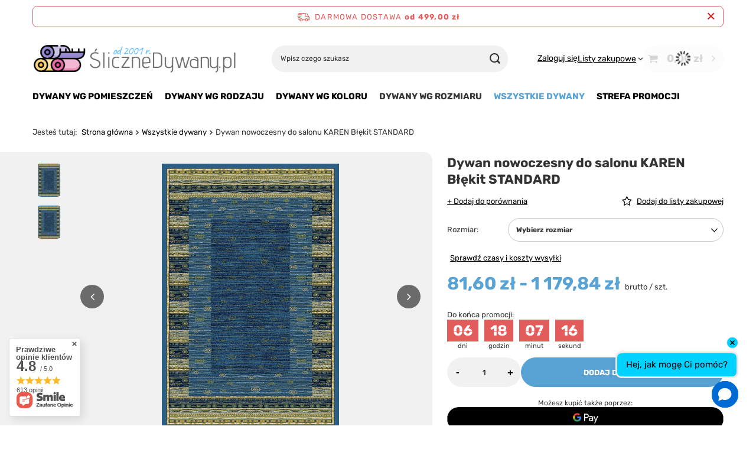

--- FILE ---
content_type: text/html; charset=utf-8
request_url: https://slicznedywany.pl/pl/products/dywan-nowoczesny-do-salonu-karen-blekit-standard-1086195.html
body_size: 32236
content:
<!DOCTYPE html>
<html lang="pl" class="--freeShipping --vat --gross " ><head><link rel="preload" as="image" fetchpriority="high" href="/hpeciai/13f1621002435603e330d405d46e9d60/pol_pm_Dywan-nowoczesny-do-salonu-KAREN-Blekit-STANDARD-1086195_1.jpg"><meta name="viewport" content="initial-scale = 1.0, maximum-scale = 5.0, width=device-width, viewport-fit=cover"><meta http-equiv="Content-Type" content="text/html; charset=utf-8"><meta http-equiv="X-UA-Compatible" content="IE=edge"><title>Dywan nowoczesny do salonu KAREN Błękit STANDARD Sklep ŚliczneDywany.pl</title><meta name="description" content="Modny, nowoczesny dywan w pięknych kolorach błękitu. Idealnie wpasuje się w każde pomieszczenie. Jego kombinacje zachwycają. Polecamy!"><link rel="icon" href="/gfx/pol/favicon.ico"><meta name="theme-color" content="#59A3D4"><meta name="msapplication-navbutton-color" content="#59A3D4"><meta name="apple-mobile-web-app-status-bar-style" content="#59A3D4"><link rel="stylesheet" type="text/css" href="/gfx/pol/projector_style.css.gzip?r=1754892226"><style>
							#photos_slider[data-skeleton] .photos__link:before {
								padding-top: calc(min((450/300 * 100%), 450px));
							}
							@media (min-width: 979px) {.photos__slider[data-skeleton] .photos__figure:not(.--nav):first-child .photos__link {
								max-height: 450px;
							}}
						</style><script>var app_shop={urls:{prefix:'data="/gfx/'.replace('data="', '')+'pol/',graphql:'/graphql/v1/'},vars:{meta:{viewportContent:'initial-scale = 1.0, maximum-scale = 5.0, width=device-width, viewport-fit=cover'},priceType:'gross',priceTypeVat:true,productDeliveryTimeAndAvailabilityWithBasket:false,geoipCountryCode:'US',fairShopLogo: { enabled: false, image: '/gfx/standards/safe_light.svg'},currency:{id:'PLN',symbol:'zł',country:'pl',format:'###,##0.00',beforeValue:false,space:true,decimalSeparator:',',groupingSeparator:' '},language:{id:'pol',symbol:'pl',name:'Polski'},omnibus:{enabled:true,rebateCodeActivate:false,hidePercentageDiscounts:false,},},txt:{priceTypeText:' brutto',},fn:{},fnrun:{},files:[],graphql:{}};const getCookieByName=(name)=>{const value=`; ${document.cookie}`;const parts = value.split(`; ${name}=`);if(parts.length === 2) return parts.pop().split(';').shift();return false;};if(getCookieByName('freeeshipping_clicked')){document.documentElement.classList.remove('--freeShipping');}if(getCookieByName('rabateCode_clicked')){document.documentElement.classList.remove('--rabateCode');}function hideClosedBars(){const closedBarsArray=JSON.parse(localStorage.getItem('closedBars'))||[];if(closedBarsArray.length){const styleElement=document.createElement('style');styleElement.textContent=`${closedBarsArray.map((el)=>`#${el}`).join(',')}{display:none !important;}`;document.head.appendChild(styleElement);}}hideClosedBars();</script><meta name="robots" content="index,follow"><meta name="rating" content="general"><meta name="Author" content="© 2001 - 2026 ŚliczneDywany.pl na bazie IdoSell (www.idosell.com/shop).">
<!-- Begin LoginOptions html -->

<style>
#client_new_social .service_item[data-name="service_Apple"]:before, 
#cookie_login_social_more .service_item[data-name="service_Apple"]:before,
.oscop_contact .oscop_login__service[data-service="Apple"]:before {
    display: block;
    height: 2.6rem;
    content: url('/gfx/standards/apple.svg?r=1743165583');
}
.oscop_contact .oscop_login__service[data-service="Apple"]:before {
    height: auto;
    transform: scale(0.8);
}
#client_new_social .service_item[data-name="service_Apple"]:has(img.service_icon):before,
#cookie_login_social_more .service_item[data-name="service_Apple"]:has(img.service_icon):before,
.oscop_contact .oscop_login__service[data-service="Apple"]:has(img.service_icon):before {
    display: none;
}
</style>

<!-- End LoginOptions html -->

<!-- Open Graph -->
<meta property="og:type" content="website"><meta property="og:url" content="https://slicznedywany.pl/pl/products/dywan-nowoczesny-do-salonu-karen-blekit-standard-1086195.html
"><meta property="og:title" content="Dywan nowoczesny do salonu KAREN Błękit STANDARD"><meta property="og:site_name" content="© 2001 - 2026 ŚliczneDywany.pl"><meta property="og:locale" content="pl_PL"><meta property="og:image" content="https://slicznedywany.pl/hpeciai/05f54d9c4a153852477cb37c8c07bbd7/pol_pl_Dywan-nowoczesny-do-salonu-KAREN-Blekit-STANDARD-1086195_1.jpg"><meta property="og:image:width" content="300"><meta property="og:image:height" content="450"><script >
window.dataLayer = window.dataLayer || [];
window.gtag = function gtag() {
dataLayer.push(arguments);
}
gtag('consent', 'default', {
'ad_storage': 'denied',
'analytics_storage': 'denied',
'ad_personalization': 'denied',
'ad_user_data': 'denied',
'wait_for_update': 500
});

gtag('set', 'ads_data_redaction', true);
</script><script id="iaiscript_2" data-requirements="W10=" data-ga4_sel="ga4script">
window.iaiscript_2 = `<${'script'}  class='google_consent_mode_update'>
gtag('consent', 'update', {
'ad_storage': 'granted',
'analytics_storage': 'granted',
'ad_personalization': 'granted',
'ad_user_data': 'granted'
});
</${'script'}>`;
</script>
<!-- End Open Graph -->

<link rel="canonical" href="https://slicznedywany.pl/pl/products/dywan-nowoczesny-do-salonu-karen-blekit-standard-1086195.html" />

                <!-- Global site tag (gtag.js) -->
                <script  async src="https://www.googletagmanager.com/gtag/js?id=AW-16680594557"></script>
                <script >
                    window.dataLayer = window.dataLayer || [];
                    window.gtag = function gtag(){dataLayer.push(arguments);}
                    gtag('js', new Date());
                    
                    gtag('config', 'AW-16680594557', {"allow_enhanced_conversions":true});
gtag('config', 'G-1MMVZBGW7W');

                </script>
                <link rel="stylesheet" type="text/css" href="/data/designs/62cc221cbc91e9.92204880_26/gfx/pol/custom.css.gzip?r=1754970123">
<!-- Begin additional html or js -->


<!--10|2|6| modified: 2023-01-24 21:54:14-->
<meta name="facebook-domain-verification" content="ol4svbvw4y34j91h891ehs8u6sml4v" />
<!--13|2|9-->
<!-- Google Tag Manager -->
<script>(function(w,d,s,l,i){w[l]=w[l]||[];w[l].push({'gtm.start':
new Date().getTime(),event:'gtm.js'});var f=d.getElementsByTagName(s)[0],
j=d.createElement(s),dl=l!='dataLayer'?'&l='+l:'';j.async=true;j.src=
'https://www.googletagmanager.com/gtm.js?id='+i+dl;f.parentNode.insertBefore(j,f);
})(window,document,'script','dataLayer','GTM-T9C5LGQ');</script>
<!-- End Google Tag Manager -->
<!--15|2|10| modified: 2024-04-11 08:57:07-->
<meta name="google-site-verification" content="C_cgv22JR9YhJ9Ma7vTsL5x_CHrL_IWtq46iDdZMeh8" />
<meta name="msvalidate.01" content="494C25DE5208E4AB1DF3A15B20E4C636" />



<!--16|2|11| modified: 2024-04-11 08:59:55-->
<script><script type='application/ld+json'>
{
"@context": "http://www.schema.org",
"@type": "Organization",
"name": "Internetowy sklep z dywanami | ŚliczneDywany.pl",
"legalName":"CA Elements Sklep ŚliczneDywany.pl",
"url": "https://slicznedywany.pl/",
"image": "https://slicznedywany.pl/data/gfx/mask/pol/logo_2_big.png",
"logo": "https://slicznedywany.pl/data/gfx/mask/pol/logo_2_big.png",
"priceRange" : "$$",
"telephone": "518131955",
"email": "slicznedywany.pl@gmail.com",
"vatID": "9561441901",
"address": [
{
"type": "PostalAddress",  
"addressLocality": "Toruń",
"postalCode": "87-100",
"streetAddress": "M.Curie-Skłodowskiej 89A",
"addressRegion": "kujawsko-pomorskie",
"addressCountry": "PL"
}
]
}
</script></script>
<!--19|2|2| modified: 2024-11-30 13:54:42-->
<script> window.chtlConfig = { chatbotId: "6165528625" } </script>
<script async data-id="6165528625" id="chatling-embed-script" type="text/javascript" src="https://chatling.ai/js/embed.js"></script>

<!-- End additional html or js -->
<script id="iaiscript_1" data-requirements="eyJtYXJrZXRpbmciOlsicmV2aHVudGVyIl19">
window.iaiscript_1 = `<img src="https://app.revhunter.tech/px?p=idosell&m=2&c=19540&type=start&product=1086195&category=" width="0" height="0" style="display: none;"/>`;
</script>                <script>
                if (window.ApplePaySession && window.ApplePaySession.canMakePayments()) {
                    var applePayAvailabilityExpires = new Date();
                    applePayAvailabilityExpires.setTime(applePayAvailabilityExpires.getTime() + 2592000000); //30 days
                    document.cookie = 'applePayAvailability=yes; expires=' + applePayAvailabilityExpires.toUTCString() + '; path=/;secure;'
                    var scriptAppleJs = document.createElement('script');
                    scriptAppleJs.src = "/ajax/js/apple.js?v=3";
                    if (document.readyState === "interactive" || document.readyState === "complete") {
                          document.body.append(scriptAppleJs);
                    } else {
                        document.addEventListener("DOMContentLoaded", () => {
                            document.body.append(scriptAppleJs);
                        });  
                    }
                } else {
                    document.cookie = 'applePayAvailability=no; path=/;secure;'
                }
                </script>
                                <script>
                var listenerFn = function(event) {
                    if (event.origin !== "https://payment.idosell.com")
                        return;
                    
                    var isString = (typeof event.data === 'string' || event.data instanceof String);
                    if (!isString) return;
                    try {
                        var eventData = JSON.parse(event.data);
                    } catch (e) {
                        return;
                    }
                    if (!eventData) { return; }                                            
                    if (eventData.isError) { return; }
                    if (eventData.action != 'isReadyToPay') {return; }
                    
                    if (eventData.result.result && eventData.result.paymentMethodPresent) {
                        var googlePayAvailabilityExpires = new Date();
                        googlePayAvailabilityExpires.setTime(googlePayAvailabilityExpires.getTime() + 2592000000); //30 days
                        document.cookie = 'googlePayAvailability=yes; expires=' + googlePayAvailabilityExpires.toUTCString() + '; path=/;secure;'
                    } else {
                        document.cookie = 'googlePayAvailability=no; path=/;secure;'
                    }                                            
                }     
                if (!window.isAdded)
                {                                        
                    if (window.oldListener != null) {
                         window.removeEventListener('message', window.oldListener);
                    }                        
                    window.addEventListener('message', listenerFn);
                    window.oldListener = listenerFn;                                      
                       
                    const iframe = document.createElement('iframe');
                    iframe.src = "https://payment.idosell.com/assets/html/checkGooglePayAvailability.html?origin=https%3A%2F%2Fslicznedywany.pl";
                    iframe.style.display = 'none';                                            

                    if (document.readyState === "interactive" || document.readyState === "complete") {
                          if (!window.isAdded) {
                              window.isAdded = true;
                              document.body.append(iframe);
                          }
                    } else {
                        document.addEventListener("DOMContentLoaded", () => {
                            if (!window.isAdded) {
                              window.isAdded = true;
                              document.body.append(iframe);
                          }
                        });  
                    }  
                }
                </script>
                <script>let paypalDate = new Date();
                    paypalDate.setTime(paypalDate.getTime() + 86400000);
                    document.cookie = 'payPalAvailability_PLN=-1; expires=' + paypalDate.getTime() + '; path=/; secure';
                </script><script src="/data/gzipFile/expressCheckout.js.gz"></script></head><body>
<!-- Begin additional html or js -->


<!--14|2|9-->
<!-- Google Tag Manager (noscript) -->
<noscript><iframe src="https://www.googletagmanager.com/ns.html?id=GTM-T9C5LGQ"
height="0" width="0" style="display:none;visibility:hidden"></iframe></noscript>
<!-- End Google Tag Manager (noscript) -->

<!-- End additional html or js -->
<script id="iaiscript_3" data-requirements="eyJtYXJrZXRpbmciOlsicmV2aHVudGVyIl19">
window.iaiscript_3 = `<img src="https://app.revhunter.tech/px?p=idosell&m=2&c=19540&type=start&product=1086195&category=" width="0" height="0" style="display: none;"/>`;
</script><div id="container" class="projector_page container max-width-1200"><header class=" commercial_banner"><script class="ajaxLoad">app_shop.vars.vat_registered="true";app_shop.vars.currency_format="###,##0.00";app_shop.vars.currency_before_value=false;app_shop.vars.currency_space=true;app_shop.vars.symbol="zł";app_shop.vars.id="PLN";app_shop.vars.baseurl="http://slicznedywany.pl/";app_shop.vars.sslurl="https://slicznedywany.pl/";app_shop.vars.curr_url="%2Fpl%2Fproducts%2Fdywan-nowoczesny-do-salonu-karen-blekit-standard-1086195.html";var currency_decimal_separator=',';var currency_grouping_separator=' ';app_shop.vars.blacklist_extension=["exe","com","swf","js","php"];app_shop.vars.blacklist_mime=["application/javascript","application/octet-stream","message/http","text/javascript","application/x-deb","application/x-javascript","application/x-shockwave-flash","application/x-msdownload"];app_shop.urls.contact="/pl/contact.html";</script><div id="viewType" style="display:none"></div><div id="menu_skip" class="menu_skip"><a href="#layout" class="btn --outline --medium menu_skip__link --layout">Przejdź do zawartości strony</a><a href="#menu_categories" class="btn --outline --medium menu_skip__link --menu">Przejdź do kategorii</a></div><div id="freeShipping" class="freeShipping"><span class="freeShipping__info">Darmowa dostawa</span><strong class="freeShipping__val">
				od 
				499,00 zł</strong><a href="" class="freeShipping__close" aria-label="Zamknij pasek informacyjny"></a></div><div id="logo" class="d-flex align-items-center" data-bg="/data/gfx/mask/pol/top_2_big.png"><a href="/" target="_self" aria-label="Logo sklepu"><picture><source media="(min-width:979px)" srcset="/data/gfx/mask/pol/logo_2_big.png" width="500" height="91"></source><source media="(min-width:757px)" srcset="/data/gfx/mask/pol/1210850942.png" width="383" height="194"></source><img src="/data/gfx/mask/pol/logo_2_small.png" alt="Dywany Sklep Internetowy ŚliczneDywany.pl" width="500" height="91"></picture></a></div><form action="https://slicznedywany.pl/pl/search.html" method="get" id="menu_search" class="menu_search"><a href="#showSearchForm" class="menu_search__mobile" aria-label="Szukaj"></a><div class="menu_search__block"><div class="menu_search__item --input"><input class="menu_search__input" type="text" name="text" autocomplete="off" placeholder="Wpisz czego szukasz" aria-label="Wpisz czego szukasz"><button class="menu_search__submit" type="submit" aria-label="Szukaj"></button></div><div class="menu_search__item --results search_result"></div></div></form><div id="menu_top" class="menu_top"><div class="account_links"><a class="account_links__item" href="https://slicznedywany.pl/pl/login.html"><span class="account_links__text --logged-out">Zaloguj się</span></a></div><div class="shopping_list_top" data-empty="true"><a href="https://slicznedywany.pl/pl/shoppinglist" class="wishlist_link slt_link --empty" aria-label="Listy zakupowe"><span class="slt_link__text">Listy zakupowe</span></a><div class="slt_lists"><ul class="slt_lists__nav"><li class="slt_lists__nav_item" data-list_skeleton="true" data-list_id="true" data-shared="true"><a href="#" class="slt_lists__nav_link" data-list_href="true"><span class="slt_lists__nav_name" data-list_name="true"></span><span class="slt_lists__count" data-list_count="true">0</span></a></li><li class="slt_lists__nav_item --empty"><a class="slt_lists__nav_link --empty" href="https://slicznedywany.pl/pl/shoppinglist"><span class="slt_lists__nav_name" data-list_name="true">Lista zakupowa</span><span class="slt_lists__count" data-list_count="true">0</span></a></li></ul></div></div><div id="menu_basket" class="topBasket --skeleton"><a href="/basketedit.php" class="topBasket__sub" aria-label="Wartość koszyka: 0,00 zł"><span class="badge badge-info" aria-hidden="true"></span><strong class="topBasket__price">0,00 zł</strong></a><div class="topBasket__details --products" style="display: none;"><div class="topBasket__block --labels"><label class="topBasket__item --name">Produkt</label><label class="topBasket__item --sum">Ilość</label><label class="topBasket__item --prices">Cena</label></div><div class="topBasket__block --products"></div><div class="topBasket__block --oneclick topBasket_oneclick" data-lang="pol"><div class="topBasket_oneclick__label"><span class="topBasket_oneclick__text --fast">Szybkie zakupy <strong>1-Click</strong></span><span class="topBasket_oneclick__text --registration"> (bez rejestracji)</span></div><div class="topBasket_oneclick__items"><span class="topBasket_oneclick__item --googlePay" title="Google Pay"><img class="topBasket_oneclick__icon" src="/panel/gfx/payment_forms/237.png" alt="Google Pay"></span></div></div></div><div class="topBasket__details --shipping" style="display: none;"><span class="topBasket__name">Koszt dostawy od</span><span id="shipppingCost"></span></div><script>
						app_shop.vars.cache_html = true;
					</script></div></div><nav id="menu_categories" class="wide" aria-label="Kategorie główne"><button type="button" class="navbar-toggler" aria-label="Menu"><i class="icon-reorder"></i></button><div class="navbar-collapse" id="menu_navbar"><ul class="navbar-nav mx-md-n2"><li class="nav-item"><span class="nav-link-wrapper"><a  href="/pl/menu/dywany-wg-pomieszczen-242.html" target="_self" title="Dywany wg pomieszczeń" class="nav-link --l1" >Dywany wg pomieszczeń</a><button class="nav-link-expand" type="button" aria-label="Dywany wg pomieszczeń, Menu"></button></span><ul class="navbar-subnav"><li class="nav-header"><a href="#backLink" class="nav-header__backLink"><i class="icon-angle-left"></i></a><a  href="/pl/menu/dywany-wg-pomieszczen-242.html" target="_self" title="Dywany wg pomieszczeń" class="nav-link --l1" >Dywany wg pomieszczeń</a></li><li class="nav-item empty"><a  href="/pl/menu/dywany-do-salonu-248.html" target="_self" title="Dywany do salonu" class="nav-link --l2" >Dywany do salonu</a></li><li class="nav-item empty"><a  href="/pl/menu/dywany-do-pokoju-dzieciecego-246.html" target="_self" title="Dywany do pokoju dziecięcego" class="nav-link --l2" >Dywany do pokoju dziecięcego</a></li><li class="nav-item empty"><a  href="/pl/menu/dywany-do-pokoju-mlodziezowego-247.html" target="_self" title="Dywany do pokoju młodzieżowego" class="nav-link --l2" >Dywany do pokoju młodzieżowego</a></li><li class="nav-item empty"><a  href="/pl/menu/dywany-do-sypialni-249.html" target="_self" title="Dywany do sypialni" class="nav-link --l2" >Dywany do sypialni</a></li><li class="nav-item empty"><a  href="/pl/menu/dywany-do-kuchni-250.html" target="_self" title="Dywany do kuchni" class="nav-link --l2" >Dywany do kuchni</a></li><li class="nav-item empty"><a  href="/pl/menu/dywany-do-lazienki-251.html" target="_self" title="Dywany do łazienki" class="nav-link --l2" >Dywany do łazienki</a></li><li class="nav-item empty"><a  href="/pl/menu/dywany-zewnetrzne-252.html" target="_self" title="Dywany zewnętrzne" class="nav-link --l2" >Dywany zewnętrzne</a></li><li class="nav-item empty"><a  href="/pl/menu/dywany-na-korytarz-286.html" target="_self" title="Dywany na korytarz" class="nav-link --l2" >Dywany na korytarz</a></li></ul></li><li class="nav-item"><span class="nav-link-wrapper"><a  href="/pl/menu/dywany-wg-rodzaju-241.html" target="_self" title="Dywany wg rodzaju" class="nav-link --l1" >Dywany wg rodzaju</a><button class="nav-link-expand" type="button" aria-label="Dywany wg rodzaju, Menu"></button></span><ul class="navbar-subnav"><li class="nav-header"><a href="#backLink" class="nav-header__backLink"><i class="icon-angle-left"></i></a><a  href="/pl/menu/dywany-wg-rodzaju-241.html" target="_self" title="Dywany wg rodzaju" class="nav-link --l1" >Dywany wg rodzaju</a></li><li class="nav-item empty"><a  href="/pl/menu/dywany-shaggy-253.html" target="_self" title="Dywany SHAGGY" class="nav-link --l2" >Dywany SHAGGY</a></li><li class="nav-item empty"><a  href="/pl/menu/dywany-welniane-256.html" target="_self" title="Dywany Wełniane" class="nav-link --l2" >Dywany Wełniane</a></li><li class="nav-item empty"><a  href="/pl/menu/dywany-dla-dzieci-254.html" target="_self" title="Dywany dla dzieci" class="nav-link --l2" >Dywany dla dzieci</a></li><li class="nav-item empty"><a  href="/pl/menu/dywany-plasko-tkane-sznurkowe-344.html" target="_self" title="Dywany płasko tkane sznurkowe" class="nav-link --l2" >Dywany płasko tkane sznurkowe</a></li><li class="nav-item empty"><a  href="/pl/menu/dywany-nowoczesne-255.html" target="_self" title="Dywany Nowoczesne" class="nav-link --l2" >Dywany Nowoczesne</a></li><li class="nav-item empty"><a  href="/pl/menu/dywany-klasyczne-257.html" target="_self" title="Dywany Klasyczne" class="nav-link --l2" >Dywany Klasyczne</a></li><li class="nav-item empty"><a  href="/pl/menu/dywany-ekskluzywne-258.html" target="_self" title="Dywany Ekskluzywne" class="nav-link --l2" >Dywany Ekskluzywne</a></li><li class="nav-item empty"><a  href="/pl/menu/dywany-mlodziezowe-city-259.html" target="_self" title="Dywany młodzieżowe CITY" class="nav-link --l2" >Dywany młodzieżowe CITY</a></li><li class="nav-item empty"><a  href="/pl/menu/dywany-nowoczesne-alfa-260.html" target="_self" title="Dywany nowoczesne ALFA" class="nav-link --l2" >Dywany nowoczesne ALFA</a></li><li class="nav-item empty"><a  href="/pl/menu/dywany-pluszowe-261.html" target="_self" title="Dywany Pluszowe" class="nav-link --l2" >Dywany Pluszowe</a></li><li class="nav-item empty"><a  href="/pl/menu/wycieraczki-287.html" target="_self" title="Wycieraczki" class="nav-link --l2" >Wycieraczki</a></li></ul></li><li class="nav-item"><span class="nav-link-wrapper"><a  href="/pl/menu/dywany-wg-koloru-243.html" target="_self" title="Dywany wg koloru" class="nav-link --l1" >Dywany wg koloru</a><button class="nav-link-expand" type="button" aria-label="Dywany wg koloru, Menu"></button></span><ul class="navbar-subnav"><li class="nav-header"><a href="#backLink" class="nav-header__backLink"><i class="icon-angle-left"></i></a><a  href="/pl/menu/dywany-wg-koloru-243.html" target="_self" title="Dywany wg koloru" class="nav-link --l1" >Dywany wg koloru</a></li><li class="nav-item empty"><a  href="/dywany-antracyt" target="_self" title="Dywany Antracytowe" class="nav-link --l2" >Dywany Antracytowe</a></li><li class="nav-item empty"><a  href="/dywany-bezowe" target="_self" title="Dywany Beżowe" class="nav-link --l2" >Dywany Beżowe</a></li><li class="nav-item empty"><a  href="/dywany-biale" target="_self" title="Dywany Białe" class="nav-link --l2" >Dywany Białe</a></li><li class="nav-item empty"><a  href="/dywany-brazowe" target="_self" title="Dywany Brązowe" class="nav-link --l2" >Dywany Brązowe</a></li><li class="nav-item empty"><a  href="/dywany-czarne" target="_self" title="Dywany Czarne" class="nav-link --l2" >Dywany Czarne</a></li><li class="nav-item empty"><a  href="/dywany-czerwone" target="_self" title="Dywany Czerwone" class="nav-link --l2" >Dywany Czerwone</a></li><li class="nav-item empty"><a  href="/dywany-ciemny-popiel" target="_self" title="Dywany Ciemno Szare" class="nav-link --l2" >Dywany Ciemno Szare</a></li><li class="nav-item empty"><a  href="/dywany-fioletowe" target="_self" title="Dywany Fioletowe" class="nav-link --l2" >Dywany Fioletowe</a></li><li class="nav-item empty"><a  href="/dywany-kremowe" target="_self" title="Dywany Kremowe" class="nav-link --l2" >Dywany Kremowe</a></li><li class="nav-item empty"><a  href="/dywany-niebieskie" target="_self" title="Dywany Niebieskie" class="nav-link --l2" >Dywany Niebieskie</a></li><li class="nav-item empty"><a  href="/dywany-pomaranczowe" target="_self" title="Dywany Pomarańczowe" class="nav-link --l2" >Dywany Pomarańczowe</a></li><li class="nav-item empty"><a  href="/dywany-popielate" target="_self" title="Dywany Szare" class="nav-link --l2" >Dywany Szare</a></li><li class="nav-item empty"><a  href="/dywany-rozowe" target="_self" title="Dywany Różowe" class="nav-link --l2" >Dywany Różowe</a></li><li class="nav-item empty"><a  href="/dywany-srebrne" target="_self" title="Dywany Srebrne" class="nav-link --l2" >Dywany Srebrne</a></li><li class="nav-item empty"><a  href="/dywany-turkusowe" target="_self" title="Dywany Turkusowe" class="nav-link --l2" >Dywany Turkusowe</a></li><li class="nav-item empty"><a  href="/dywany-wielokolorowe" target="_self" title="Dywany Wielokolorowe" class="nav-link --l2" >Dywany Wielokolorowe</a></li><li class="nav-item empty"><a  href="/dywany-zielone" target="_self" title="Dywany Zielone" class="nav-link --l2" >Dywany Zielone</a></li><li class="nav-item empty"><a  href="/dywany-zlote" target="_self" title="Dywany Złote" class="nav-link --l2" >Dywany Złote</a></li><li class="nav-item empty"><a  href="/dywany-zolte" target="_self" title="Dywany Żółte" class="nav-link --l2" >Dywany Żółte</a></li></ul></li><li class="nav-item"><span class="nav-link-wrapper"><span title="Dywany wg rozmiaru" class="nav-link --l1" >Dywany wg rozmiaru</span><button class="nav-link-expand" type="button" aria-label="Dywany wg rozmiaru, Menu"></button></span><ul class="navbar-subnav"><li class="nav-header"><a href="#backLink" class="nav-header__backLink"><i class="icon-angle-left"></i></a><span title="Dywany wg rozmiaru" class="nav-link --l1" >Dywany wg rozmiaru</span></li><li class="nav-item empty"><a  href="/pl/menu/wszystkie-dywany-240.html?filter_default=n&amp;filter_availability=y&amp;filter_sizes=O,38,85,76&amp;filter_traits[732]=&amp;filter_traits[51]=&amp;filter_traits[38]=&amp;filter_series=&amp;filter_producer=&amp;filter_price" target="_self" title="80x150 cm" class="nav-link --l2" >80x150 cm</a></li><li class="nav-item empty"><a  href="/pl/menu/wszystkie-dywany-240.html?filter_default=n&amp;filter_availability=y&amp;filter_sizes=S,40,186,54,55&amp;filter_traits[732]=&amp;filter_traits[51]=&amp;filter_traits[38]=&amp;filter_series=&amp;filter_producer=&amp;filter_p" target="_self" title="120x170 cm" class="nav-link --l2" >120x170 cm</a></li><li class="nav-item empty"><a  href="/pl/menu/wszystkie-dywany-240.html?filter_default=n&amp;filter_availability=y&amp;filter_sizes=35,147,14,1,169,160,15,179,65,62&amp;filter_traits[732]=&amp;filter_traits[51]=&amp;filter_traits[38]=&amp;filter_series=&amp;filter_" target="_self" title="130x190 cm" class="nav-link --l2" >130x190 cm</a></li><li class="nav-item empty"><a  href="/pl/menu/wszystkie-dywany-240.html?filter_default=n&amp;filter_availability=y&amp;filter_sizes=6,U&amp;filter_traits[732]=&amp;filter_traits[51]=&amp;filter_traits[38]=&amp;filter_series=&amp;filter_producer=&amp;filter_price=" target="_self" title="140x200 cm" class="nav-link --l2" >140x200 cm</a></li><li class="nav-item empty"><a  href="/pl/menu/wszystkie-dywany-240.html?filter_default=n&amp;filter_availability=y&amp;filter_sizes=7,8,96,78,48,92,V,57,152,51&amp;filter_traits[732]=&amp;filter_traits[51]=&amp;filter_traits[38]=&amp;filter_series=&amp;filter_produ" target="_self" title="160x230 cm" class="nav-link --l2" >160x230 cm</a></li><li class="nav-item empty"><a  href="/pl/menu/wszystkie-dywany-240.html?filter_default=n&amp;filter_availability=y&amp;filter_sizes=41,5,X,79,9,68,180,170,2,83&amp;filter_traits[732]=&amp;filter_traits[51]=&amp;filter_traits[38]=&amp;filter_series=&amp;filter_produ" target="_self" title="200x300 cm" class="nav-link --l2" >200x300 cm</a></li><li class="nav-item empty"><a  href="/pl/menu/wszystkie-dywany-240.html?filter_default=n&amp;filter_availability=y&amp;filter_sizes=44,10,26,53,59,61,178,177,Y&amp;filter_traits[732]=&amp;filter_traits[51]=&amp;filter_traits[38]=&amp;filter_series=&amp;filter_produ" target="_self" title="250x350 cm" class="nav-link --l2" >250x350 cm</a></li><li class="nav-item empty"><a  href="/pl/menu/wszystkie-dywany-240.html?filter_default=n&amp;filter_availability=y&amp;filter_sizes=Z,11,16,165&amp;filter_traits[732]=&amp;filter_traits[51]=&amp;filter_traits[38]=&amp;filter_series=&amp;filter_producer=&amp;filter_pric" target="_self" title="300x400 cm" class="nav-link --l2" >300x400 cm</a></li><li class="nav-item empty"><a  href="/pl/menu/wszystkie-dywany-240.html?filter_default=n&amp;filter_availability=y&amp;filter_sizes=42&amp;filter_traits[732]=&amp;filter_traits[51]=&amp;filter_traits[38]=&amp;filter_series=&amp;filter_producer=&amp;filter_price=" target="_self" title="400x500 cm" class="nav-link --l2" >400x500 cm</a></li></ul></li><li class="nav-item nav-open"><span class="nav-link-wrapper"><a  href="/pl/menu/wszystkie-dywany-240.html" target="_self" title="Wszystkie dywany" class="nav-link --l1 active" >Wszystkie dywany</a></span></li><li class="nav-item"><span class="nav-link-wrapper"><a  href="/pl/menu/strefa-promocji-245.html" target="_self" title="Strefa promocji" class="nav-link --l1" >Strefa promocji</a><button class="nav-link-expand" type="button" aria-label="Strefa promocji, Menu"></button></span><ul class="navbar-subnav"><li class="nav-header"><a href="#backLink" class="nav-header__backLink"><i class="icon-angle-left"></i></a><a  href="/pl/menu/strefa-promocji-245.html" target="_self" title="Strefa promocji" class="nav-link --l1" >Strefa promocji</a></li><li class="nav-item empty"><a  href="/pl/menu/taniej-wybrane-rozmiary-dywanow-293.html" target="_self" title="Taniej wybrane rozmiary Dywanów" class="nav-link --l2" >Taniej wybrane rozmiary Dywanów</a></li><li class="nav-item empty"><a  href="/pl/info/oferta-specjalna-dla-jednostek-budzetowych-szkoly-przedszkola-zlobki-urzedy-167.html" target="_self" title="Dywany dla jednostek budżetowych" class="nav-link --l2" >Dywany dla jednostek budżetowych</a></li></ul></li></ul></div></nav><div id="breadcrumbs" class="breadcrumbs"><div class="back_button"><button id="back_button"><i class="icon-angle-left"></i> Wstecz</button></div><nav class="list_wrapper" aria-label="Nawigacja okruszkowa"><ol><li><span>Jesteś tutaj:  </span></li><li class="bc-main"><span><a href="/">Strona główna</a></span></li><li class="category bc-item-1 bc-active" aria-current="page"><a class="category" href="/pl/menu/wszystkie-dywany-240.html">Wszystkie dywany</a></li><li class="bc-active bc-product-name" aria-current="page"><span>Dywan nowoczesny do salonu KAREN Błękit STANDARD</span></li></ol></nav></div></header><div id="layout" class="row clearfix"><aside class="col-3"><section class="shopping_list_menu"><div class="shopping_list_menu__block --lists slm_lists" data-empty="true"><a href="#showShoppingLists" class="slm_lists__label">Listy zakupowe</a><ul class="slm_lists__nav"><li class="slm_lists__nav_item" data-list_skeleton="true" data-list_id="true" data-shared="true"><a href="#" class="slm_lists__nav_link" data-list_href="true"><span class="slm_lists__nav_name" data-list_name="true"></span><span class="slm_lists__count" data-list_count="true">0</span></a></li><li class="slm_lists__nav_header"><a href="#hidehoppingLists" class="slm_lists__label"><span class="sr-only">Wróć</span>Listy zakupowe</a></li><li class="slm_lists__nav_item --empty"><a class="slm_lists__nav_link --empty" href="https://slicznedywany.pl/pl/shoppinglist"><span class="slm_lists__nav_name" data-list_name="true">Lista zakupowa</span><span class="sr-only">ilość produktów: </span><span class="slm_lists__count" data-list_count="true">0</span></a></li></ul><a href="#manage" class="slm_lists__manage d-none align-items-center d-md-flex">Zarządzaj listami</a></div><div class="shopping_list_menu__block --bought slm_bought"><a class="slm_bought__link d-flex" href="https://slicznedywany.pl/pl/products-bought.html">
				Lista dotychczas zamówionych produktów
			</a></div><div class="shopping_list_menu__block --info slm_info"><strong class="slm_info__label d-block mb-3">Jak działa lista zakupowa?</strong><ul class="slm_info__list"><li class="slm_info__list_item d-flex mb-3">
					Po zalogowaniu możesz umieścić i przechowywać na liście zakupowej dowolną liczbę produktów nieskończenie długo.
				</li><li class="slm_info__list_item d-flex mb-3">
					Dodanie produktu do listy zakupowej nie oznacza automatycznie jego rezerwacji.
				</li><li class="slm_info__list_item d-flex mb-3">
					Dla niezalogowanych klientów lista zakupowa przechowywana jest do momentu wygaśnięcia sesji (około 24h).
				</li></ul></div></section><div id="mobileCategories" class="mobileCategories"><div class="mobileCategories__item --menu"><button type="button" class="mobileCategories__link --active" data-ids="#menu_search,.shopping_list_menu,#menu_search,#menu_navbar,#menu_navbar3, #menu_blog">
                            Menu
                        </button></div><div class="mobileCategories__item --account"><button type="button" class="mobileCategories__link" data-ids="#menu_contact,#login_menu_block">
                            Konto
                        </button></div></div><div class="setMobileGrid" data-item="#menu_navbar"></div><div class="setMobileGrid" data-item="#menu_navbar3" data-ismenu1="true"></div><div class="setMobileGrid" data-item="#menu_blog"></div><div class="login_menu_block d-lg-none" id="login_menu_block"><a class="sign_in_link" href="/login.php" title=""><i class="icon-user"></i><span>Zaloguj się</span></a><a class="registration_link" href="/client-new.php?register" title=""><i class="icon-lock"></i><span>Zarejestruj się</span></a><a class="order_status_link" href="/order-open.php" title=""><i class="icon-globe"></i><span>Sprawdź status zamówienia</span></a></div><div class="setMobileGrid" data-item="#menu_contact"></div><div class="setMobileGrid" data-item="#menu_settings"></div></aside><main id="content" class="col-12"><div id="menu_compare_product" class="compare mb-2 pt-sm-3 pb-sm-3 mb-sm-3" style="display: none;"><div class="compare__label d-none d-sm-block">Dodane do porównania</div><div class="compare__sub"></div><div class="compare__buttons"><a class="compare__button btn --solid --secondary" href="https://slicznedywany.pl/pl/product-compare.html" title="Porównaj wszystkie produkty" target="_blank"><span>Porównaj produkty </span><span class="d-sm-none">(0)</span></a><a class="compare__button --remove btn d-none d-sm-block ml-sm-2" href="https://slicznedywany.pl/pl/settings.html?comparers=remove&amp;product=###" title="Usuń wszystkie produkty">
                        Usuń produkty
                    </a></div><script>
                        var cache_html = true;
                    </script></div><section id="projector_photos" class="photos" data-thumbnails="true" data-thumbnails-count="5" data-thumbnails-horizontal="false" data-thumbnails-arrows="false" data-thumbnails-slider="false" data-thumbnails-enable="true" data-slider-fade-effect="true" data-slider-enable="true" data-slider-freemode="false" data-slider-centered="false"><div id="photos_nav" class="photos__nav" style="--thumbnails-count: 5;" data-more-slides="-3"><div class="swiper-button-prev"><i class="icon-angle-left"></i></div><div id="photos_nav_list" thumbsSlider="" class="photos__nav_wrapper swiper swiperThumbs"><div class="swiper-wrapper"><figure class="photos__figure --nav swiper-slide " data-slide-index="0"><img class="photos__photo --nav" width="67" height="100" src="/hpeciai/4c1453a9eb2facbc5d07d348fd1392da/pol_ps_Dywan-nowoczesny-do-salonu-KAREN-Blekit-STANDARD-1086195_1.jpg" loading="lazy" alt="Dywan nowoczesny do salonu KAREN Błękit STANDARD"></figure><figure class="photos__figure --nav swiper-slide " data-slide-index="1"><img class="photos__photo --nav" width="67" height="100" src="/hpeciai/60ec9aed13a1f7c62c062cab75e1dfa0/pol_ps_Dywan-nowoczesny-do-salonu-KAREN-Blekit-STANDARD-1086195_2.jpg" loading="lazy" alt="Dywan nowoczesny do salonu KAREN Błękit STANDARD"></figure></div></div><div class="swiper-button-next"><i class="icon-angle-right"></i></div></div><div id="photos_slider" class="photos__slider swiper" data-skeleton="true" data-photos-count="2"><div class="photos___slider_wrapper swiper-wrapper"><figure class="photos__figure swiper-slide " data-slide-index="0"><img class="photos__photo" width="300" height="450" src="/hpeciai/13f1621002435603e330d405d46e9d60/pol_pm_Dywan-nowoczesny-do-salonu-KAREN-Blekit-STANDARD-1086195_1.jpg" data-img_high_res="/hpeciai/05f54d9c4a153852477cb37c8c07bbd7/pol_pl_Dywan-nowoczesny-do-salonu-KAREN-Blekit-STANDARD-1086195_1.jpg" alt="Dywan nowoczesny do salonu KAREN Błękit STANDARD"></figure><figure class="photos__figure swiper-slide slide-lazy" data-slide-index="1"><img class="photos__photo" width="300" height="450" src="/hpeciai/dd2e777ceb4d05839648c42ca10d2c59/pol_pm_Dywan-nowoczesny-do-salonu-KAREN-Blekit-STANDARD-1086195_2.jpg" data-img_high_res="/hpeciai/00d567ab6f08953a1324c49fb1f98f6b/pol_pl_Dywan-nowoczesny-do-salonu-KAREN-Blekit-STANDARD-1086195_2.jpg" alt="Dywan nowoczesny do salonu KAREN Błękit STANDARD" loading="lazy"><div class="swiper-lazy-preloader"></div></figure></div><div class="galleryPagination"><div class="swiper-pagination"></div></div><div class="galleryNavigation"><div class="swiper-button-prev --rounded"><i class="icon-angle-left"></i></div><div class="swiper-button-next --rounded"><i class="icon-angle-right"></i></div></div></div></section><template id="GalleryModalTemplate"><div class="gallery_modal__wrapper" id="galleryModal"><div class="gallery_modal__header"><div class="gallery_modal__counter"></div><div class="gallery_modal__name">Dywan nowoczesny do salonu KAREN Błękit STANDARD</div></div><div class="gallery_modal__sliders photos --gallery-modal"></div><div class="galleryNavigation"><div class="swiper-button-prev --rounded"><i class="icon-angle-left"></i></div><div class="swiper-button-next --rounded"><i class="icon-angle-right"></i></div></div></div></template><section id="products_associated_zone2" class="hotspot__wrapper" data-pageType="projector" data-zone="2" data-products="1086195"><div class="hotspot skeleton --slider_gallery"><span class="headline"></span><div class="products__wrapper"><div class="products"><div class="product"><span class="product__icon d-flex justify-content-center align-items-center"></span><span class="product__name"></span><div class="product__prices"></div></div><div class="product"><span class="product__icon d-flex justify-content-center align-items-center"></span><span class="product__name"></span><div class="product__prices"></div></div><div class="product"><span class="product__icon d-flex justify-content-center align-items-center"></span><span class="product__name"></span><div class="product__prices"></div></div><div class="product"><span class="product__icon d-flex justify-content-center align-items-center"></span><span class="product__name"></span><div class="product__prices"></div></div><div class="product"><span class="product__icon d-flex justify-content-center align-items-center"></span><span class="product__name"></span><div class="product__prices"></div></div><div class="product"><span class="product__icon d-flex justify-content-center align-items-center"></span><span class="product__name"></span><div class="product__prices"></div></div></div></div></div><template class="hotspot_wrapper"><div class="hotspot --slider_gallery"><h3 class="hotspot__name headline__wrapper"></h3><div class="swiper-navigation"><a href="" class="hotspot__arrow --prev"><span>Poprzedni z tej kategorii</span></a><a href="" class="hotspot__arrow --next"><span>Następny z tej kategorii</span></a></div><div class="products__wrapper swiper"><div class="products hotspot__products swiper-wrapper"></div></div><div class="swiper-pagination"></div></div></template><template class="hotspot_headline"><span class="headline"><span class="headline__name"></span></span></template><template class="hotspot_link_headline"><a class="headline" tabindex="0"><span class="headline__name"></span></a></template><template class="hotspot_product"><div class="product hotspot__product swiper-slide d-flex flex-column"><div class="product__yousave --hidden"><span class="product__yousave --label"></span><span class="product__yousave --value"></span></div><a class="product__icon d-flex justify-content-center align-items-center" tabindex="-1"><strong class="label_icons --hidden"></strong></a><div class="product__content_wrapper"><a class="product__name" tabindex="0"></a><div class="product__prices mb-auto"><strong class="price --normal --main"><span class="price__sub --hidden"></span><span class="price__range --min --hidden"></span><span class="price__sep --hidden"></span><span class="price__range --max --hidden"></span><span class="price_vat"></span><span class="price_sellby"><span class="price_sellby__sep --hidden"></span><span class="price_sellby__sellby --hidden"></span><span class="price_sellby__unit --hidden"></span></span><span class="price --convert --hidden"></span></strong><span class="price --points --hidden"></span><a class="price --phone --hidden" href="/contact.php" tabindex="-1" title="Kliknij, by przejść do formularza kontaktu">
            Cena na telefon
          </a><span class="price --before-rebate --hidden"></span><span class="price --new-price new_price --hidden"></span><span class="price --omnibus omnibus_price --hidden"></span><span class="price --max --hidden"></span></div></div></div></template><div class="--slider"></div></section><section id="projector_productname" class="product_name mb-4 mb-lg-2"><div class="product_name__block --label mb-1"><strong class="label_icons"><span class="label --promo --omnibus">
							Promocja
						</span><span class="label --bargain --omnibus">
							Okazja
						</span></strong></div><div class="product_name__block --name mb-2 d-sm-flex justify-content-sm-between mb-sm-3"><h1 class="product_name__name m-0">Dywan nowoczesny do salonu KAREN Błękit STANDARD</h1></div><div class="product_name__block --links d-lg-flex flex-lg-wrap justify-content-lg-end align-items-lg-center"><div class="product_name__actions d-flex justify-content-between align-items-center mx-n1 mb-lg-2 flex-lg-grow-1"><a class="product_name__action --compare --add px-1" href="https://slicznedywany.pl/pl/settings.html?comparers=add&amp;product=1086195" title="Kliknij, aby dodać produkt do porównania"><span>+ Dodaj do porównania</span></a><a class="product_name__action --shopping-list px-1 d-flex align-items-center" href="#addToShoppingList" title="Kliknij, aby dodać produkt do listy zakupowej"><span>Dodaj do listy zakupowej</span></a></div></div></section><script class="ajaxLoad">
	cena_raty = 81.60;
	client_login = 'false';
	
	client_points = '0';
	points_used = '';
	shop_currency = 'zł';
	trust_level = '0';

	window.product_config = {
		// Czy produkt jest kolekcją
		isCollection: false,
		isBundleOrConfigurator: false,
		// Czy produkt zawiera rabat ilościowy
		hasMultiPackRebate: false,
		// Flaga czy produkt ma ustawione ceny per rozmiar
		hasPricesPerSize: true,
		// Flaga czy włączone są subskrypcje
		hasSubscriptionsEnabled: false,
		// Typ subskrypcji
		subscriptionType: false,
	};

	window.product_data = [{
		// ID produktu
		id: 1086195,
		// Typ produktu
		type: "product_item",
		selected: true,
		// Wybrany rozmiar
		selected_size_list: [],
	
		// Punkty - produkt
		for_points: false,
	
		// Ilośc punktów
		points: false,
		// Ilość otrzymanych punktów za zakup
		pointsReceive: false,
		// Jednostki
		unit: {
			name: "szt.",
			plural: "szt.",
			singular: "szt.",
			precision: "0",
			sellBy: 1,
		},
		// Waluta
		currency: "zł",
		// Domyślne ceny produktu
		base_price: {
			maxprice: "1179.84",
			maxprice_formatted: "1 179,84 zł",
			maxprice_net: "959.22",
			maxprice_net_formatted: "959,22 zł",
			minprice: "81.60",
			minprice_formatted: "81,60 zł",
			minprice_net: "66.34",
			minprice_net_formatted: "66,34 zł",
			size_max_maxprice_net: "999.19",
			size_min_maxprice_net: "69.11",
			size_max_maxprice_net_formatted: "999,19 zł",
			size_min_maxprice_net_formatted: "69,11 zł",
			size_max_maxprice: "1229.00",
			size_min_maxprice: "85.00",
			size_max_maxprice_formatted: "1 229,00 zł",
			size_min_maxprice_formatted: "85,00 zł",
			price_unit_sellby: "911.04",
			value: "81.60",
			price_formatted: "81,60 zł",
			price_net: "66.34",
			price_net_formatted: "66,34 zł",
			yousave_percent: "4",
			omnibus_price: "78.20",
			omnibus_price_formatted: "78,20 zł",
			omnibus_yousave: "3.4",
			omnibus_yousave_formatted: "3,40 zł",
			omnibus_price_net: "63.58",
			omnibus_price_net_formatted: "63,58 zł",
			omnibus_yousave_net: "2.76",
			omnibus_yousave_net_formatted: "2,76 zł",
			omnibus_yousave_percent: "4",
			omnibus_price_is_higher_than_selling_price: "false",
			normalprice: "85.00",
			normalprice_net: "69.11",
			normalprice_formatted: "85,00 zł",
			normalprice_net_formatted: "69,11 zł",
			vat: "23",
			yousave: "3.40",
			maxprice: "85.00",
			yousave_formatted: "3,40 zł",
			maxprice_formatted: "85,00 zł",
			last_price_change_date: "2026-01-21",
			yousave_net: "2.77",
			maxprice_net: "69.11",
			yousave_net_formatted: "2,77 zł",
			maxprice_net_formatted: "69,11 zł",
			tilldays: "6",
			promotiontilldate: "2026-01-27",
			promotiontillhour: "23:00:00",
			discounttilldate: "2026-01-27",
			discounttillhour: "23:00:00",
			distinguishedtilldate: "2026-01-27",
			distinguishedtillhour: "23:00:00",
			specialtilldate: "2026-01-27",
			specialtillhour: "23:00:00",
			worth: "81.60",
			worth_net: "66.34",
			worth_formatted: "81,60 zł",
			worth_net_formatted: "66,34 zł",
			max_diff_gross: "3.4",
			max_diff_gross_formatted: "3,40 zł",
			max_diff_percent: "4",
			max_diff_net: "2.77",
			max_diff_net_formatted: "2,77 zł",
			basket_enable: "y",
			special_offer: "false",
			rebate_code_active: "n",
			priceformula_error: "false",
			
		},
		// Zakresy ilości produktu
		order_quantity_range: {
			subscription_min_quantity: false,
			
		},
		// Rozmiary
		sizes: [
			{
				name: "120x170 cm",
				id: "S",
				product_id: 1086195,
				amount: 0,
				amount_mo: 0,
				amount_mw: 0,
				amount_mp: 0,
				selected: false,
				// Punkty - rozmiar
				for_points: false,
				phone_price: false,
				
				availability: {
					visible: true,
					description: "Produkt niedostępny, lub na zamówienie. Skontaktuj się z nami aby zamówić tel. 518131955",
					description_tel: "",
					status: "disable",
					icon: "/data/lang/pol/available_graph/graph_1_5.svg",
					icon_tel: "",
					delivery_days_undefined: false,
				},
				
				price: {
					price: {
						gross: {
								value: 219.84,

								formatted: "219,84 zł"
							}
					},
					omnibusPrice: {
						gross: {
								value: 210.68,

								formatted: "210,68 zł"
							}
					},
					omnibusPriceDetails: {
						youSavePercent: 4,

						omnibusPriceIsHigherThanSellingPrice:false,

						newPriceEffectiveUntil: {
							formatted: ''
						},
					},
					min: {
						gross: false
					},
					max: {
						gross: {
								value: 229.00,

								formatted: "229,00 zł"
							}
					},
					youSavePercent: 4,
					beforeRebate: {
						gross: false
					},
					beforeRebateDetails: {
						youSavePercent: null
					},
					advancePrice: {
						gross: null
					},
					suggested: {
						gross: false
					},
					advance: {
						gross: false
					},
					rebateNumber:false
				},
				shippingTime: {
					shippingTime: {
						time: {
							days: false,
							hours: false,
							minutes: false,
						},
						weekDay: false,
						weekAmount: false,
						today: false,
					},
					time: false,
					unknownTime: false,
					todayShipmentDeadline: false,
				}},
			{
				name: "133x190 cm",
				id: "35",
				product_id: 1086195,
				amount: 0,
				amount_mo: 0,
				amount_mw: 0,
				amount_mp: 0,
				selected: false,
				// Punkty - rozmiar
				for_points: false,
				phone_price: false,
				
				availability: {
					visible: true,
					description: "Produkt niedostępny, lub na zamówienie. Skontaktuj się z nami aby zamówić tel. 518131955",
					description_tel: "",
					status: "disable",
					icon: "/data/lang/pol/available_graph/graph_1_5.svg",
					icon_tel: "",
					delivery_days_undefined: false,
				},
				
				price: {
					price: {
						gross: {
								value: 267.84,

								formatted: "267,84 zł"
							}
					},
					omnibusPrice: {
						gross: {
								value: 256.68,

								formatted: "256,68 zł"
							}
					},
					omnibusPriceDetails: {
						youSavePercent: 4,

						omnibusPriceIsHigherThanSellingPrice:false,

						newPriceEffectiveUntil: {
							formatted: ''
						},
					},
					min: {
						gross: false
					},
					max: {
						gross: {
								value: 279.00,

								formatted: "279,00 zł"
							}
					},
					youSavePercent: 4,
					beforeRebate: {
						gross: false
					},
					beforeRebateDetails: {
						youSavePercent: null
					},
					advancePrice: {
						gross: null
					},
					suggested: {
						gross: false
					},
					advance: {
						gross: false
					},
					rebateNumber:false
				},
				shippingTime: {
					shippingTime: {
						time: {
							days: false,
							hours: false,
							minutes: false,
						},
						weekDay: false,
						weekAmount: false,
						today: false,
					},
					time: false,
					unknownTime: false,
					todayShipmentDeadline: false,
				}},
			{
				name: "200x300 cm",
				id: "X",
				product_id: 1086195,
				amount: 0,
				amount_mo: 0,
				amount_mw: 0,
				amount_mp: 0,
				selected: false,
				// Punkty - rozmiar
				for_points: false,
				phone_price: false,
				
				availability: {
					visible: true,
					description: "Produkt niedostępny, lub na zamówienie. Skontaktuj się z nami aby zamówić tel. 518131955",
					description_tel: "",
					status: "disable",
					icon: "/data/lang/pol/available_graph/graph_1_5.svg",
					icon_tel: "",
					delivery_days_undefined: false,
				},
				
				price: {
					price: {
						gross: {
								value: 623.04,

								formatted: "623,04 zł"
							}
					},
					omnibusPrice: {
						gross: {
								value: 597.08,

								formatted: "597,08 zł"
							}
					},
					omnibusPriceDetails: {
						youSavePercent: 4,

						omnibusPriceIsHigherThanSellingPrice:false,

						newPriceEffectiveUntil: {
							formatted: ''
						},
					},
					min: {
						gross: false
					},
					max: {
						gross: {
								value: 649.00,

								formatted: "649,00 zł"
							}
					},
					youSavePercent: 4,
					beforeRebate: {
						gross: false
					},
					beforeRebateDetails: {
						youSavePercent: null
					},
					advancePrice: {
						gross: null
					},
					suggested: {
						gross: false
					},
					advance: {
						gross: false
					},
					rebateNumber:false
				},
				shippingTime: {
					shippingTime: {
						time: {
							days: false,
							hours: false,
							minutes: false,
						},
						weekDay: false,
						weekAmount: false,
						today: false,
					},
					time: false,
					unknownTime: false,
					todayShipmentDeadline: false,
				}},
			{
				name: "230x340 cm",
				id: "44",
				product_id: 1086195,
				amount: 0,
				amount_mo: 0,
				amount_mw: 0,
				amount_mp: 0,
				selected: false,
				// Punkty - rozmiar
				for_points: false,
				phone_price: false,
				
				availability: {
					visible: true,
					description: "Produkt niedostępny, lub na zamówienie. Skontaktuj się z nami aby zamówić tel. 518131955",
					description_tel: "",
					status: "disable",
					icon: "/data/lang/pol/available_graph/graph_1_5.svg",
					icon_tel: "",
					delivery_days_undefined: false,
				},
				
				price: {
					price: {
						gross: {
								value: 815.04,

								formatted: "815,04 zł"
							}
					},
					omnibusPrice: {
						gross: {
								value: 781.08,

								formatted: "781,08 zł"
							}
					},
					omnibusPriceDetails: {
						youSavePercent: 4,

						omnibusPriceIsHigherThanSellingPrice:false,

						newPriceEffectiveUntil: {
							formatted: ''
						},
					},
					min: {
						gross: false
					},
					max: {
						gross: {
								value: 849.00,

								formatted: "849,00 zł"
							}
					},
					youSavePercent: 4,
					beforeRebate: {
						gross: false
					},
					beforeRebateDetails: {
						youSavePercent: null
					},
					advancePrice: {
						gross: null
					},
					suggested: {
						gross: false
					},
					advance: {
						gross: false
					},
					rebateNumber:false
				},
				shippingTime: {
					shippingTime: {
						time: {
							days: false,
							hours: false,
							minutes: false,
						},
						weekDay: false,
						weekAmount: false,
						today: false,
					},
					time: false,
					unknownTime: false,
					todayShipmentDeadline: false,
				}},
			{
				name: "300x400 cm",
				id: "Z",
				product_id: 1086195,
				amount: 0,
				amount_mo: 0,
				amount_mw: 0,
				amount_mp: 0,
				selected: false,
				// Punkty - rozmiar
				for_points: false,
				phone_price: false,
				
				availability: {
					visible: true,
					description: "Produkt niedostępny, lub na zamówienie. Skontaktuj się z nami aby zamówić tel. 518131955",
					description_tel: "",
					status: "disable",
					icon: "/data/lang/pol/available_graph/graph_1_5.svg",
					icon_tel: "",
					delivery_days_undefined: false,
				},
				
				price: {
					price: {
						gross: {
								value: 1179.84,

								formatted: "1 179,84 zł"
							}
					},
					omnibusPrice: {
						gross: {
								value: 1130.68,

								formatted: "1 130,68 zł"
							}
					},
					omnibusPriceDetails: {
						youSavePercent: 4,

						omnibusPriceIsHigherThanSellingPrice:false,

						newPriceEffectiveUntil: {
							formatted: ''
						},
					},
					min: {
						gross: false
					},
					max: {
						gross: {
								value: 1229.00,

								formatted: "1 229,00 zł"
							}
					},
					youSavePercent: 4,
					beforeRebate: {
						gross: false
					},
					beforeRebateDetails: {
						youSavePercent: null
					},
					advancePrice: {
						gross: null
					},
					suggested: {
						gross: false
					},
					advance: {
						gross: false
					},
					rebateNumber:false
				},
				shippingTime: {
					shippingTime: {
						time: {
							days: false,
							hours: false,
							minutes: false,
						},
						weekDay: false,
						weekAmount: false,
						today: false,
					},
					time: false,
					unknownTime: false,
					todayShipmentDeadline: false,
				}},
			{
				name: "60x120 cm",
				id: "20",
				product_id: 1086195,
				amount: 0,
				amount_mo: 0,
				amount_mw: 0,
				amount_mp: 0,
				selected: false,
				// Punkty - rozmiar
				for_points: false,
				phone_price: false,
				
				availability: {
					visible: true,
					description: "Produkt niedostępny, lub na zamówienie. Skontaktuj się z nami aby zamówić tel. 518131955",
					description_tel: "",
					status: "disable",
					icon: "/data/lang/pol/available_graph/graph_1_5.svg",
					icon_tel: "",
					delivery_days_undefined: false,
				},
				
				price: {
					price: {
						gross: {
								value: 81.60,

								formatted: "81,60 zł"
							}
					},
					omnibusPrice: {
						gross: {
								value: 78.20,

								formatted: "78,20 zł"
							}
					},
					omnibusPriceDetails: {
						youSavePercent: 4,

						omnibusPriceIsHigherThanSellingPrice:false,

						newPriceEffectiveUntil: {
							formatted: ''
						},
					},
					min: {
						gross: false
					},
					max: {
						gross: {
								value: 85.00,

								formatted: "85,00 zł"
							}
					},
					youSavePercent: 4,
					beforeRebate: {
						gross: false
					},
					beforeRebateDetails: {
						youSavePercent: null
					},
					advancePrice: {
						gross: null
					},
					suggested: {
						gross: false
					},
					advance: {
						gross: false
					},
					rebateNumber:false
				},
				shippingTime: {
					shippingTime: {
						time: {
							days: false,
							hours: false,
							minutes: false,
						},
						weekDay: false,
						weekAmount: false,
						today: false,
					},
					time: false,
					unknownTime: false,
					todayShipmentDeadline: false,
				}},
			{
				name: "150x300 cm",
				id: "45",
				product_id: 1086195,
				amount: 0,
				amount_mo: 0,
				amount_mw: 0,
				amount_mp: 0,
				selected: false,
				// Punkty - rozmiar
				for_points: false,
				phone_price: false,
				
				availability: {
					visible: true,
					description: "Produkt niedostępny, lub na zamówienie. Skontaktuj się z nami aby zamówić tel. 518131955",
					description_tel: "",
					status: "disable",
					icon: "/data/lang/pol/available_graph/graph_1_5.svg",
					icon_tel: "",
					delivery_days_undefined: false,
				},
				
				price: {
					price: {
						gross: {
								value: 479.04,

								formatted: "479,04 zł"
							}
					},
					omnibusPrice: {
						gross: {
								value: 459.08,

								formatted: "459,08 zł"
							}
					},
					omnibusPriceDetails: {
						youSavePercent: 4,

						omnibusPriceIsHigherThanSellingPrice:false,

						newPriceEffectiveUntil: {
							formatted: ''
						},
					},
					min: {
						gross: false
					},
					max: {
						gross: {
								value: 499.00,

								formatted: "499,00 zł"
							}
					},
					youSavePercent: 4,
					beforeRebate: {
						gross: false
					},
					beforeRebateDetails: {
						youSavePercent: null
					},
					advancePrice: {
						gross: null
					},
					suggested: {
						gross: false
					},
					advance: {
						gross: false
					},
					rebateNumber:false
				},
				shippingTime: {
					shippingTime: {
						time: {
							days: false,
							hours: false,
							minutes: false,
						},
						weekDay: false,
						weekAmount: false,
						today: false,
					},
					time: false,
					unknownTime: false,
					todayShipmentDeadline: false,
				}},
			{
				name: "170x240 cm",
				id: "43",
				product_id: 1086195,
				amount: 0,
				amount_mo: 0,
				amount_mw: 0,
				amount_mp: 0,
				selected: false,
				// Punkty - rozmiar
				for_points: false,
				phone_price: false,
				
				availability: {
					visible: true,
					description: "Produkt niedostępny, lub na zamówienie. Skontaktuj się z nami aby zamówić tel. 518131955",
					description_tel: "",
					status: "disable",
					icon: "/data/lang/pol/available_graph/graph_1_5.svg",
					icon_tel: "",
					delivery_days_undefined: false,
				},
				
				price: {
					price: {
						gross: {
								value: 421.44,

								formatted: "421,44 zł"
							}
					},
					omnibusPrice: {
						gross: {
								value: 403.88,

								formatted: "403,88 zł"
							}
					},
					omnibusPriceDetails: {
						youSavePercent: 4,

						omnibusPriceIsHigherThanSellingPrice:false,

						newPriceEffectiveUntil: {
							formatted: ''
						},
					},
					min: {
						gross: false
					},
					max: {
						gross: {
								value: 439.00,

								formatted: "439,00 zł"
							}
					},
					youSavePercent: 4,
					beforeRebate: {
						gross: false
					},
					beforeRebateDetails: {
						youSavePercent: null
					},
					advancePrice: {
						gross: null
					},
					suggested: {
						gross: false
					},
					advance: {
						gross: false
					},
					rebateNumber:false
				},
				shippingTime: {
					shippingTime: {
						time: {
							days: false,
							hours: false,
							minutes: false,
						},
						weekDay: false,
						weekAmount: false,
						today: false,
					},
					time: false,
					unknownTime: false,
					todayShipmentDeadline: false,
				}},
			{
				name: "200x400 cm",
				id: "46",
				product_id: 1086195,
				amount: 0,
				amount_mo: 0,
				amount_mw: 0,
				amount_mp: 0,
				selected: false,
				// Punkty - rozmiar
				for_points: false,
				phone_price: false,
				
				availability: {
					visible: true,
					description: "Produkt niedostępny, lub na zamówienie. Skontaktuj się z nami aby zamówić tel. 518131955",
					description_tel: "",
					status: "disable",
					icon: "/data/lang/pol/available_graph/graph_1_5.svg",
					icon_tel: "",
					delivery_days_undefined: false,
				},
				
				price: {
					price: {
						gross: {
								value: 834.24,

								formatted: "834,24 zł"
							}
					},
					omnibusPrice: {
						gross: {
								value: 799.48,

								formatted: "799,48 zł"
							}
					},
					omnibusPriceDetails: {
						youSavePercent: 4,

						omnibusPriceIsHigherThanSellingPrice:false,

						newPriceEffectiveUntil: {
							formatted: ''
						},
					},
					min: {
						gross: false
					},
					max: {
						gross: {
								value: 869.00,

								formatted: "869,00 zł"
							}
					},
					youSavePercent: 4,
					beforeRebate: {
						gross: false
					},
					beforeRebateDetails: {
						youSavePercent: null
					},
					advancePrice: {
						gross: null
					},
					suggested: {
						gross: false
					},
					advance: {
						gross: false
					},
					rebateNumber:false
				},
				shippingTime: {
					shippingTime: {
						time: {
							days: false,
							hours: false,
							minutes: false,
						},
						weekDay: false,
						weekAmount: false,
						today: false,
					},
					time: false,
					unknownTime: false,
					todayShipmentDeadline: false,
				}},
			{
				name: "250x350 cm",
				id: "Y",
				product_id: 1086195,
				amount: 0,
				amount_mo: 0,
				amount_mw: 0,
				amount_mp: 0,
				selected: false,
				// Punkty - rozmiar
				for_points: false,
				phone_price: false,
				
				availability: {
					visible: true,
					description: "Produkt niedostępny, lub na zamówienie. Skontaktuj się z nami aby zamówić tel. 518131955",
					description_tel: "",
					status: "disable",
					icon: "/data/lang/pol/available_graph/graph_1_5.svg",
					icon_tel: "",
					delivery_days_undefined: false,
				},
				
				price: {
					price: {
						gross: {
								value: 911.04,

								formatted: "911,04 zł"
							}
					},
					omnibusPrice: {
						gross: {
								value: 873.08,

								formatted: "873,08 zł"
							}
					},
					omnibusPriceDetails: {
						youSavePercent: 4,

						omnibusPriceIsHigherThanSellingPrice:false,

						newPriceEffectiveUntil: {
							formatted: ''
						},
					},
					min: {
						gross: false
					},
					max: {
						gross: {
								value: 949.00,

								formatted: "949,00 zł"
							}
					},
					youSavePercent: 4,
					beforeRebate: {
						gross: false
					},
					beforeRebateDetails: {
						youSavePercent: null
					},
					advancePrice: {
						gross: null
					},
					suggested: {
						gross: false
					},
					advance: {
						gross: false
					},
					rebateNumber:false
				},
				shippingTime: {
					shippingTime: {
						time: {
							days: false,
							hours: false,
							minutes: false,
						},
						weekDay: false,
						weekAmount: false,
						today: false,
					},
					time: false,
					unknownTime: false,
					todayShipmentDeadline: false,
				}},
			
		],
		
		subscription: {
			rangeEnabled: true,
			min: {
				price: {
					gross: {
						value: "85.00",
					},
					net: {
						value: "69.11"
					},
				},
				save: "3.40",
				before: "81.60"
			},
			max: {
					price: {
						gross: {
							value: "1179.84",
						},
						net: {
							value: "959.22",
						},
					},
					save: "49.16",
					before: "1179.84"
					},
		},
	}];
</script><form id="projector_form" class="projector_details is-validated " action="https://slicznedywany.pl/pl/basketchange.html" method="post" data-product_id="1086195" data-type="product_item" data-bundle_configurator="false" data-price-type="gross" data-product-display-type="single-with-variants" data-sizes_disable="true"><button form="projector_form" style="display:none;" type="submit"></button><input form="projector_form" id="projector_product_hidden" type="hidden" name="product" value="1086195"><input form="projector_form" id="projector_size_hidden" type="hidden" name="size" autocomplete="off"><input form="projector_form" id="projector_mode_hidden" type="hidden" name="mode" value="1"><div class="projector_details__wrapper --oneclick"><div id="projector_sizes_section" class="projector_sizes" data-select="true"><span class="projector_sizes__label">Rozmiar</span><div class="projector_sizes__sub"><select form="projector_form" name="projector_sizes" id="projector_sizes_select" class="projector_sizes__select f-select --placeholder" aria-label="Wybierz rozmiar"><option>Wybierz rozmiar</option><option value="S" data-count="0" data-product-id="1086195" data-size-type="S" class="--disabled" label="120x170 cm (wyprzedane)">120x170 cm</option><option value="35" data-count="0" data-product-id="1086195" data-size-type="35" class="--disabled" label="133x190 cm (wyprzedane)">133x190 cm</option><option value="X" data-count="0" data-product-id="1086195" data-size-type="X" class="--disabled" label="200x300 cm (wyprzedane)">200x300 cm</option><option value="44" data-count="0" data-product-id="1086195" data-size-type="44" class="--disabled" label="230x340 cm (wyprzedane)">230x340 cm</option><option value="Z" data-count="0" data-product-id="1086195" data-size-type="Z" class="--disabled" label="300x400 cm (wyprzedane)">300x400 cm</option><option value="20" data-count="0" data-product-id="1086195" data-size-type="20" class="--disabled" label="60x120 cm (wyprzedane)">60x120 cm</option><option value="45" data-count="0" data-product-id="1086195" data-size-type="45" class="--disabled" label="150x300 cm (wyprzedane)">150x300 cm</option><option value="43" data-count="0" data-product-id="1086195" data-size-type="43" class="--disabled" label="170x240 cm (wyprzedane)">170x240 cm</option><option value="46" data-count="0" data-product-id="1086195" data-size-type="46" class="--disabled" label="200x400 cm (wyprzedane)">200x400 cm</option><option value="Y" data-count="0" data-product-id="1086195" data-size-type="Y" class="--disabled" label="250x350 cm (wyprzedane)">250x350 cm</option></select></div></div><div id="projector_status_section" class="projector_status_section"><div class="projector_info__item --status projector_status --status-hide" id="projector_status"><div id="projector_status_wrapper" class="projector_status__wrapper"><div id="projector_shipping_info" class="projector_status__info --hide"><strong class="projector_status__info_amount --hide" id="projector_amount" data-status-pattern="%d"></strong></div><div class="projector_status__description" id="projector_status_description">Produkt niedostępny, lub na zamówienie. Skontaktuj się z nami aby zamówić tel. 518131955</div></div></div><div id="projector_shipping_unknown" class="projector_status__unknown --hide"><span class="projector_status__unknown_text"><a href="/pl/contact.html" target="_blank">Skontaktuj się z obsługą sklepu</a>, aby oszacować czas przygotowania tego produktu do wysyłki.
		</span></div><div class="projector_info__item --shipping projector_shipping --active" id="projector_shipping_dialog"><span class="projector_status__info_label --hide" id="projector_delivery_label">Wysyłka </span><span class="projector_status__info_days --hide" id="projector_delivery_days"></span><a class="projector_shipping__info projector_info__link" href="#shipping_info"><span class="projector_shipping__text">Sprawdź czasy i koszty wysyłki</span></a></div></div><div id="projector_prices_section" class="projector_prices "><div class="projector_prices__price_wrapper"><h2 class="projector_prices__price" id="projector_price_value" data-price="81.60"><span data-range-type="min">81,60 zł</span>
								 - 
							<span data-range-type="max">1 179,84 zł</span></h2><div class="projector_prices__info"><span class="projector_prices__vat"><span class="price_vat"> brutto</span></span><span class="projector_prices__unit_sep">
							/
					</span><span class="projector_prices__unit_sellby" id="projector_price_unit_sellby">1</span><span class="projector_prices__unit" id="projector_price_unit">szt.</span></div></div><div class="projector_prices__lowest_price omnibus_price"><span class="omnibus_price__text">Najniższa cena z 30 dni przed obniżką: </span><del id="projector_omnibus_price_value" class="omnibus_price__value" data-price=""></del><span class="projector_prices__unit_sep">
				/
		</span><span class="projector_prices__unit_sellby" style="display:none">1</span><span class="projector_prices__unit">szt.</span><span class="projector_prices__percent" id="projector_omnibus_percent">+4%</span></div><div class="projector_prices__maxprice_wrapper --active" id="projector_price_maxprice_wrapper"><span class="projector_prices__maxprice_label">Cena regularna: </span><del id="projector_price_maxprice" class="projector_prices__maxprice" data-price="85.00">85,00 zł</del><span class="projector_prices__unit_sep">
				/
		</span><span class="projector_prices__unit_sellby" style="display:none">1</span><span class="projector_prices__unit">szt.</span><span class="projector_prices__percent" id="projector_maxprice_percent">-4%</span></div><div class="projector_prices__points" id="projector_points_wrapper"><div class="projector_prices__points_wrapper" id="projector_price_points_wrapper"><span id="projector_button_points_basket" class="projector_prices__points_buy" title="Zaloguj się, aby kupić ten produkt za punkty"><span class="projector_prices__points_price_text">Możesz kupić za </span><span class="projector_prices__points_price" id="projector_price_points" data-price=""><span class="projector_currency"> pkt.</span></span></span></div></div></div><div id="projector_buttons_section" class="projector_buy" data-buttons-variant="range-with-button"><div class="projector_buy__number_wrapper"><button class="projector_buy__number_down projector_buy__number_range" type="button" data-range-type="down">-</button><input class="projector_buy__number" type="number" name="number" id="projector_number" data-prev="1" value="1" data-sellby="1" step="1"><button class="projector_buy__number_up projector_buy__number_range" type="button" data-range-type="up">+</button></div><button form="projector_form" class="projector_buy__button btn --solid --large" id="projector_button_basket" type="submit">
				Dodaj do koszyka
			</button><a class="projector_buy__shopping_list" href="#addToShoppingList" title="Kliknij, aby dodać produkt do listy zakupowej"></a></div><div id="projector_tell_availability_section" class="projector_tell_availability_section projector_tell_availability"><div class="projector_tell_availability__block --link"><a class="projector_tell_availability__link btn --solid --outline --solid --extrasmall tell_availability_link_handler" href="#tellAvailability">Powiadom mnie o dostępności produktu</a></div></div><template id="tell_availability_dialog_template"><form class="projector_tell_availability__block --dialog is-validated" id="tell_availability_dialog"><h6 class="headline"><span class="headline__name">Produkt wyprzedany</span></h6><div class="projector_tell_availability__info_top"><span>Otrzymasz od nas powiadomienie e-mail o ponownej dostępności produktu.</span></div><div class="projector_tell_availability__email f-group --small"><div class="f-feedback --required"><input type="text" class="f-control --validate" name="availability_email" data-graphql="email" required="required" id="tellAvailabilityEmail"><label class="f-label" for="tellAvailabilityEmail">Twój adres e-mail</label><span class="f-control-feedback"></span><div class="f-message"></div></div></div><div class="projector_tell_availability__button_wrapper"><button type="button" class="projector_tell_availability__button btn --solid --large">
				Powiadom o dostępności
			</button></div><div class="projector_tell_availability__info1"><span>Dane są przetwarzane zgodnie z </span><a href="/pl/privacy-and-cookie-notice.html">polityką prywatności</a><span>. Przesyłając je, akceptujesz jej postanowienia. </span></div><div class="projector_tell_availability__info2"><span>Powyższe dane nie są używane do przesyłania newsletterów lub innych reklam. Włączając powiadomienie zgadzasz się jedynie na wysłanie jednorazowo informacji o ponownej dostępności tego produktu. </span></div></form></template><div id="projector_oneclick_section" class="projector_oneclick_section"><express-checkout></express-checkout><div class="projector_oneclick__wrapper" data-normal="true"><div class="projector_oneclick__label">
				Możesz kupić także poprzez:
			</div><div class="projector_details__oneclick projector_oneclick" data-lang="pol" data-hide="false"><div class="projector_oneclick__items"><div data-id="googlePay" class="projector_oneclick__item --googlePay" title="Kliknij i kup bez potrzeby rejestracji z Google Pay" id="oneclick_googlePay" data-normal-purchase="true"></div></div></div></div></div><div id="projector_additional_section" class="projector_info"><div class="projector_info__item --returns projector_returns" id="projector_returns"><span class="projector_returns__icon projector_info__icon"></span><span class="projector_returns__info projector_info__link"><span class="projector_returns__days">30</span> dni na łatwy zwrot</span></div><div class="projector_info__item --stocks projector_stocks" id="projector_stocks"><span class="projector_stocks__icon projector_info__icon"></span><span class="projector_stocks__info projector_info__link">Ten produkt nie jest dostępny w sklepie stacjonarnym</span></div><div class="projector_info__item --safe projector_safe" id="projector_safe"><span class="projector_safe__icon projector_info__icon"></span><span class="projector_safe__info projector_info__link">Bezpieczne zakupy</span></div><div class="projector_info__item --paypo projector_paypo" id="projector_paypo"><span class="projector_paypo__icon projector_info__icon"></span><span class="projector_paypo__info projector_info__link"><a class="projector_paypo__link" href="#showPaypo">Odroczone płatności</a>. Kup teraz, zapłać później, jeżeli nie zwrócisz</span><div class="paypo_info"><h6 class="headline"><span class="headline__name">Kup teraz, zapłać później - 4 kroki</span></h6><div class="paypo_info__block"><div class="paypo_info__item --first"><span class="paypo_info__text">Przy wyborze formy płatności, wybierz PayPo.</span><span class="paypo_info__img"><img src="/panel/gfx/payforms/paypo.png" alt="PayPo - kup teraz, zapłać za 30 dni"></span></div><div class="paypo_info__item --second"><span class="paypo_info__text">PayPo opłaci twój rachunek w sklepie.<br>Na stronie PayPo sprawdź swoje dane i podaj pesel.</span></div><div class="paypo_info__item --third"><span class="paypo_info__text">Po otrzymaniu zakupów decydujesz co ci pasuje, a co nie. Możesz zwrócić część albo całość zamówienia - wtedy zmniejszy się też kwota do zapłaty PayPo.</span></div><div class="paypo_info__item --fourth"><span class="paypo_info__text">W ciągu 30 dni od zakupu płacisz PayPo za swoje zakupy <strong>bez żadnych dodatkowych kosztów</strong>. Jeśli chcesz, rozkładasz swoją płatność na raty.</span></div></div></div></div><div class="projector_info__item --points projector_points_recive --inactive" id="projector_points_recive"><span class="projector_points_recive__icon projector_info__icon"></span><span class="projector_points_recive__info projector_info__link"><span class="projector_points_recive__text">Po zakupie otrzymasz </span><span class="projector_points_recive__value" id="projector_points_recive_points"> pkt.</span></span></div></div></div></form><script class="ajaxLoad">
	app_shop.vars.contact_link = "/pl/contact.html";
</script><section id="products_associated_zone1" class="hotspot__wrapper" data-pageType="projector" data-zone="1" data-products="1086195"><div class="hotspot --list skeleton"><span class="headline"></span><div class="products d-flex flex-wrap"><div class="product col-12 px-0 py-3 d-sm-flex align-items-sm-center py-sm-1"><span class="product__icon d-flex justify-content-center align-items-center p-1 m-0"></span><span class="product__name mb-1 mb-md-0"></span><div class="product__prices"></div></div><div class="product col-12 px-0 py-3 d-sm-flex align-items-sm-center py-sm-1"><span class="product__icon d-flex justify-content-center align-items-center p-1 m-0"></span><span class="product__name mb-1 mb-md-0"></span><div class="product__prices"></div></div><div class="product col-12 px-0 py-3 d-sm-flex align-items-sm-center py-sm-1"><span class="product__icon d-flex justify-content-center align-items-center p-1 m-0"></span><span class="product__name mb-1 mb-md-0"></span><div class="product__prices"></div></div><div class="product col-12 px-0 py-3 d-sm-flex align-items-sm-center py-sm-1"><span class="product__icon d-flex justify-content-center align-items-center p-1 m-0"></span><span class="product__name mb-1 mb-md-0"></span><div class="product__prices"></div></div></div></div><template class="hotspot_wrapper"><div class="hotspot --list"><h3 class="hotspot__name headline__wrapper"></h3><div class="products hotspot__products d-flex flex-wrap"></div></div></template><template class="hotspot_headline"><span class="headline"><span class="headline__name"></span></span></template><template class="hotspot_link_headline"><a class="headline" tabindex="0"><span class="headline__name"></span></a></template><template class="hotspot_product"><div class="product hotspot__product col-12 px-0 py-1 mb-1 mb-md-0 d-flex"><div class="product__yousave --hidden"><span class="product__yousave --label"></span><span class="product__yousave --value"></span></div><a class="product__icon d-flex justify-content-center align-items-center p-1 m-0" tabindex="-1"></a><div class="product__wrapper pl-2 d-flex flex-column flex-md-row align-items-md-center"><span class="product__name_wrapper"><strong class="label_icons --hidden"></strong><a class="product__name mb-1 mb-md-0" tabindex="0"></a></span><div class="product__prices d-md-flex flex-md-column align-items-md-end ml-md-auto"><div class="product__prices_sub flex-md-row align-items-md-center"><div class="product__price_wrapper"><strong class="price --normal --main"><span class="price__sub --hidden"></span><span class="price__range --min --hidden"></span><span class="price__sep --hidden"></span><span class="price__range --max --hidden"></span><span class="price_vat"></span><span class="price_sellby"><span class="price_sellby__sep --hidden"></span><span class="price_sellby__sellby --hidden"></span><span class="price_sellby__unit --hidden"></span></span><span class="price --convert --hidden"></span></strong><span class="price --points --hidden"></span><a class="price --phone --hidden" href="/contact.php" tabindex="-1" title="Kliknij, by przejść do formularza kontaktu">
          				Cena na telefon
          			</a></div></div><span class="price --before-rebate --hidden"></span><span class="price --new-price new_price --hidden"></span><span class="price --omnibus omnibus_price --hidden"></span><span class="price --max --hidden"></span></div><a class="product__see d-none d-md-block" tabindex="-1">Zobacz</a></div></div></template></section><div class="tabs"></div><div id="details_wrapper"></div><section id="projector_dictionary" class="section dictionary"><div class="dictionary__group --first --no-group"><div class="dictionary__param row mb-2" data-producer="true"><div class="dictionary__name col-6 col-md-4 d-flex flex-column align-items-start"><span class="dictionary__name_txt">Marka</span></div><div class="dictionary__values col-6 col-md-8"><div class="dictionary__value"><a class="dictionary__value_txt" href="/pl/producers/agnella-bialystok-1308137288.html" title="Kliknij, by zobaczyć wszystkie produkty tej marki">Agnella Białystok</a></div></div></div><div class="dictionary__param row mb-2" data-responsible-entity="true"><div class="dictionary__name col-6 col-md-4 d-flex flex-column align-items-start"><span class="dictionary__name_txt">Podmiot odpowiedzialny za ten produkt na terenie UE</span></div><div class="dictionary__values col-6 col-md-8"><div class="dictionary__value"><span class="dictionary__value_txt"><span>„BRINTONS AGNELLA” sp z o.o.</span><a href="#showDescription" class="dictionary__more">Więcej</a></span><div class="dictionary__description --value"><div class="dictionary__description --entity"><span>Adres: 
													Generała Władysława Andersa 42</span><span>Kod pocztowy: 15-113</span><span>Miasto: Białystok</span><span>Kraj: Polska</span><span>Adres email: biuro@agnella.pl</span></div></div></div></div></div><div class="dictionary__param row mb-2" data-producer_code="true"><div class="dictionary__name col-6 col-md-4 d-flex flex-column align-items-start"><span class="dictionary__name_txt">Kod producenta</span></div><div class="dictionary__values col-6 col-md-8"><div class="dictionary__value"><span class="dictionary__value_txt"><span class="dictionary__producer_code --name">133x190 cm</span><span class="dictionary__producer_code --value">5901760030335</span></span></div><div class="dictionary__value"><span class="dictionary__value_txt"><span class="dictionary__producer_code --name">200x300 cm</span><span class="dictionary__producer_code --value">5901760023894</span></span></div><div class="dictionary__value"><span class="dictionary__value_txt"><span class="dictionary__producer_code --name">230x340 cm</span><span class="dictionary__producer_code --value">5901760030427</span></span></div><div class="dictionary__value"><span class="dictionary__value_txt"><span class="dictionary__producer_code --name">300x400 cm</span><span class="dictionary__producer_code --value">5901760037266</span></span></div><div class="dictionary__value"><span class="dictionary__value_txt"><span class="dictionary__producer_code --name">60x120 cm</span><span class="dictionary__producer_code --value">5901760030595</span></span></div><div class="dictionary__value"><span class="dictionary__value_txt"><span class="dictionary__producer_code --name">170x240 cm</span><span class="dictionary__producer_code --value">5901760030502</span></span></div></div></div><div class="dictionary__param row mb-2" data-series="true"><div class="dictionary__name col-6 col-md-4 d-flex flex-column align-items-start"><span class="dictionary__name_txt">Seria</span></div><div class="dictionary__values col-6 col-md-8"><div class="dictionary__value"><a class="dictionary__value_txt" href="/pl/series/agnella-standard-11.html" title="Kliknij, by zobaczyć wszystkie produkty z tej serii">Agnella STANDARD</a></div></div></div><div class="dictionary__param row mb-2" data-waranty="true"><div class="dictionary__name col-6 col-md-4 d-flex flex-column align-items-start"><span class="dictionary__name_txt">Gwarancja</span></div><div class="dictionary__values col-6 col-md-8"><div class="dictionary__value"><a class="dictionary__value_txt" href="#projector_warranty" title="Kliknij, aby przeczytać warunki gwarancji">Gwarancja producenta na 2 lata</a></div></div></div><div class="dictionary__param row mb-2"><div class="dictionary__name col-6 col-md-4 d-flex flex-column align-items-start"><span class="dictionary__name_txt">Styl</span></div><div class="dictionary__values col-6 col-md-8"><div class="dictionary__value"><span class="dictionary__value_txt">Nowoczesny</span></div></div></div><div class="dictionary__param row mb-2"><div class="dictionary__name col-6 col-md-4 d-flex flex-column align-items-start"><span class="dictionary__name_txt">Antypoślizgowy spód</span></div><div class="dictionary__values col-6 col-md-8"><div class="dictionary__value"><span class="dictionary__value_txt">Nie</span></div></div></div><div class="dictionary__param row mb-2"><div class="dictionary__name col-6 col-md-4 d-flex flex-column align-items-start"><span class="dictionary__name_txt">Certyfikat bezpieczeństwa</span></div><div class="dictionary__values col-6 col-md-8"><div class="dictionary__value"><span class="dictionary__value_txt">Tak. Atest Polskiego Zakładu Higieny PZH.</span></div></div></div><div class="dictionary__param row mb-2"><div class="dictionary__name col-6 col-md-4 d-flex flex-column align-items-start"><span class="dictionary__name_txt">Czas na zwrot</span></div><div class="dictionary__values col-6 col-md-8"><div class="dictionary__value"><span class="dictionary__value_txt">30 dni</span></div></div></div><div class="dictionary__param row mb-2"><div class="dictionary__name col-6 col-md-4 d-flex flex-column align-items-start"><span class="dictionary__name_txt">Gęstość dywanu (punkty)</span></div><div class="dictionary__values col-6 col-md-8"><div class="dictionary__value"><span class="dictionary__value_txt">288.000</span></div></div></div><div class="dictionary__param row mb-2"><div class="dictionary__name col-6 col-md-4 d-flex flex-column align-items-start"><span class="dictionary__name_txt">Kolekcja</span></div><div class="dictionary__values col-6 col-md-8"><div class="dictionary__value"><span class="dictionary__value_txt">Agnella STANDARD</span></div></div></div><div class="dictionary__param row mb-2"><div class="dictionary__name col-6 col-md-4 d-flex flex-column align-items-start"><span class="dictionary__name_txt">Kolory dominujące i uzupełniające</span></div><div class="dictionary__values col-6 col-md-8"><div class="dictionary__value"><span class="dictionary__value_txt">Niebieski</span></div></div></div><div class="dictionary__param row mb-2"><div class="dictionary__name col-6 col-md-4 d-flex flex-column align-items-start"><span class="dictionary__name_txt">Kraj pochodzenia</span></div><div class="dictionary__values col-6 col-md-8"><div class="dictionary__value"><span class="dictionary__value_txt">Polska</span></div></div></div><div class="dictionary__param row mb-2"><div class="dictionary__name col-6 col-md-4 d-flex flex-column align-items-start"><span class="dictionary__name_txt">Kształt</span></div><div class="dictionary__values col-6 col-md-8"><div class="dictionary__value"><span class="dictionary__value_txt">Prostokąt</span></div></div></div><div class="dictionary__param row mb-2"><div class="dictionary__name col-6 col-md-4 d-flex flex-column align-items-start"><span class="dictionary__name_txt">Odpowiedni dla ogrzewania podłogowego</span></div><div class="dictionary__values col-6 col-md-8"><div class="dictionary__value"><span class="dictionary__value_txt">Tak</span></div></div></div><div class="dictionary__param row mb-2" data-desc_value="true"><div class="dictionary__name col-6 col-md-4 d-flex flex-column align-items-start"><span class="dictionary__name_txt">Rodzaj przędzy</span></div><div class="dictionary__values col-6 col-md-8"><div class="dictionary__value" data-desc="true"><span class="dictionary__value_txt">Heat-Set<a href="#showDescription" class="dictionary__more">Więcej</a></span><div class="dictionary__description --value"><h2 style="text-align: justify;"><strong>Technologia Heat-Set w Produkcji Dywanów</strong></h2>
<p style="text-align: justify;">Technologia Heat-Set jest szeroko stosowana w produkcji dywanów, zwłaszcza tych wykonanych z włókien syntetycznych. Proces ten obejmuje podgrzewanie syntetycznych przędz, takich jak polipropylen, który jest powszechnym materiałem w produkcji dywanów, w celu ustawienia skrętu i zapewnienia końcowych właściwości materiału.</p>
<p style="text-align: justify;"><strong>Korzyści Technologii Heat-Set:</strong></p>
<ol style="text-align: justify;">
<li>
<p><strong>Trwałość i Długa żywotność:</strong> Dywany wykonane z zastosowaniem technologii Heat-Set są znane ze swojej długiej żywotności, często wytrzymują wiele lat przy odpowiedniej pielęgnacji. Są mniej podatne na mechacenie się i zachowują swój kształt i teksturę w czasie.</p>
</li>
<li>
<p><strong>Odporność na czynniki środowiskowe:</strong> Te dywany są odporne na blaknięcie, nie gromadzą elektryczności statycznej i nie są wrażliwe na wilgoć. Szybko schną po czyszczeniu na mokro i nie są podatne na uszkodzenia przez mole, w przeciwieństwie do tkanin wełnianych.</p>
</li>
<li>
<p><strong>Łatwość w utrzymaniu:</strong> Dywany Heat-Set są łatwe w czyszczeniu i konserwacji. Regularne odkurzanie jest wystarczające, a do ich czyszczenia można używać wody z mydłem lub standardowych środków do czyszczenia dywanów bez uszkadzania wzoru lub włókien.</p>
</li>
<li>
<p><strong>Przystępność cenowa i różnorodność:</strong> Te dywany są bardziej opłacalne w porównaniu z tymi wykonanymi z naturalnych włókien. Są dostępne w szerokiej gamie wzorów, kolorów i stylów, dzięki czemu nadają się do różnych wnętrz.</p>
</li>
<li>
<p><strong>Korzyść dla środowiska:</strong> Ponieważ polipropylen jest formą syntetycznego tworzywa, wykorzystanie materiałów z recyklingu w produkcji dywanów Heat-Set przyczynia się do zrównoważonego rozwoju.</p>
</li>
</ol>
<p style="text-align: justify;"><strong>Kwestie do Rozważenia:</strong></p>
<ol style="text-align: justify;">
<li>
<p>Dywany Heat-Set mogą być podatne na zgniatanie pod ciężarem mebli.</p>
</li>
<li>
<p>Nie powinny być wystawiane na bardzo wysokie temperatury, ponieważ runo może się stopić.</p>
</li>
</ol>
<p style="text-align: justify;">Proces produkcyjny zwykle obejmuje dodawanie koloru do granulek polipropylenu, tworzenie nici, a następnie stosowanie mechanicznych i cieplnych zabiegów, aby osiągnąć pożądaną teksturę i trwałość. W branży stosuje się zaawansowane maszyny i techniki, takie jak proces Power-Heat-Set i proces SUPERBA TVP, aby zapewnić wysoką jakość i efektywność produkcji.</p>
<p style="text-align: justify;">Podsumowując, technologia Heat-Set oferuje praktyczne, trwałe i wszechstronne rozwiązanie dla nowoczesnej produkcji dywanów, łącząc zalety materiałów syntetycznych z zaawansowanymi technikami produkcyjnymi.</p></div></div></div></div><div class="dictionary__param row mb-2"><div class="dictionary__name col-6 col-md-4 d-flex flex-column align-items-start"><span class="dictionary__name_txt">Waga/m2</span></div><div class="dictionary__values col-6 col-md-8"><div class="dictionary__value"><span class="dictionary__value_txt">2000 g</span></div></div></div><div class="dictionary__param row mb-2"><div class="dictionary__name col-6 col-md-4 d-flex flex-column align-items-start"><span class="dictionary__name_txt">Wysokość runa</span></div><div class="dictionary__values col-6 col-md-8"><div class="dictionary__value"><span class="dictionary__value_txt">8 mm</span></div></div></div><div class="dictionary__param row mb-2"><div class="dictionary__name col-6 col-md-4 d-flex flex-column align-items-start"><span class="dictionary__name_txt">Gwarancja producenta</span></div><div class="dictionary__values col-6 col-md-8"><div class="dictionary__value"><span class="dictionary__value_txt">2 lata </span></div></div></div></div></section><section id="projector_longdescription" class="section longdescription cm" data-dictionary="true">Nowoczesny dywan w kolorze niebieskim. Ma piękne wzornictwo, dywan kolekcji STANDARD.
<div style="font-size:12pt;">Charakterystyka dywanu: <br /><br /> Rodzaj przędzy: <b>Heat-Set<br /></b><br /> Wysokość włosa: <b>8 mm (+- 1 mm)</b> <br /> Waga dywanu: <b>2 kg/m2 (+- 5%)</b> <br /> Gęstość dywanu: <b>144.000 pęczków (+- 5%)</b><br /><br /> Kraj pochodzenia: <b>POLSKA - Białystok (Agnella S.A.)</b><br /><br /></div></section><section id="projector_warranty" class="section warranty" data-type="producer" data-period="24"><div class="warranty__label mb-4"><span class="warranty__label_txt">Gwarancja producenta na 2 lata</span></div><div class="warranty__description"><p><span>Producent gwarantuje naprawę lub wymianę sprzętu do 24 miesięcy od daty zakupu. Skontaktuj się ze sklepem za pośrednictwem formularza reklamacji aby </span><span>zamówić kuriera który odbierze sprzęt z Twojego domu.</span></p></div></section><section id="product_questions_list" class="section questions"><div class="questions__wrapper row align-items-start"><div class="questions__block --banner col-12 col-md-5 col-lg-4"><div class="questions__banner"><strong class="questions__banner_item --label">Potrzebujesz pomocy? Masz pytania?</strong><span class="questions__banner_item --text">Zadaj pytanie a my odpowiemy niezwłocznie, najciekawsze pytania i odpowiedzi publikując dla innych.</span><div class="questions__banner_item --button"><a href="#product_askforproduct" class="btn --solid --medium questions__button">Zadaj pytanie</a></div></div></div></div></section><section id="product_askforproduct" class="askforproduct mb-5 col-12"><div class="askforproduct__label headline"><span class="askforproduct__label_txt headline__name">Zapytaj o produkt</span></div><form action="/settings.php" class="askforproduct__form row flex-column align-items-center" method="post" novalidate="novalidate"><div class="askforproduct__description col-12 col-sm-7 mb-4"><span class="askforproduct__description_txt">Jeżeli powyższy opis jest dla Ciebie niewystarczający, prześlij nam swoje pytanie odnośnie tego produktu. Postaramy się odpowiedzieć tak szybko jak tylko będzie to możliwe.
				</span><span class="askforproduct__privacy">Dane są przetwarzane zgodnie z <a href="/pl/privacy-and-cookie-notice.html">polityką prywatności</a>. Przesyłając je, akceptujesz jej postanowienia. </span></div><input type="hidden" name="question_product_id" value="1086195"><input type="hidden" name="question_action" value="add"><div class="askforproduct__inputs col-12 col-sm-7"><div class="f-group askforproduct__email"><div class="f-feedback askforproduct__feedback --email"><input id="askforproduct__email_input" type="email" class="f-control --validate" name="question_email" required="required" data-graphql="email" data-region="1143020003"><label for="askforproduct__email_input" class="f-label">
							E-mail
						</label><span class="f-control-feedback"></span></div></div><div class="f-group askforproduct__question"><div class="f-feedback askforproduct__feedback --question"><textarea id="askforproduct__question_input" rows="6" cols="52" type="question" class="f-control --validate" name="product_question" minlength="3" required="required"></textarea><label for="askforproduct__question_input" class="f-label">
							Pytanie
						</label><span class="f-control-feedback"></span></div></div></div><div class="askforproduct__submit  col-12 col-sm-7"><button class="btn --solid --medium px-5 askforproduct__button">
					Wyślij
				</button></div></form></section><section id="products_associated_zone3" class="hotspot__wrapper" data-pageType="projector" data-zone="3" data-products="1086195"><div class="hotspot skeleton"><span class="headline"></span><div class="products__wrapper"><div class="products"><div class="product"><span class="product__icon d-flex justify-content-center align-items-center"></span><span class="product__name"></span><div class="product__prices"></div></div><div class="product"><span class="product__icon d-flex justify-content-center align-items-center"></span><span class="product__name"></span><div class="product__prices"></div></div><div class="product"><span class="product__icon d-flex justify-content-center align-items-center"></span><span class="product__name"></span><div class="product__prices"></div></div><div class="product"><span class="product__icon d-flex justify-content-center align-items-center"></span><span class="product__name"></span><div class="product__prices"></div></div></div></div></div><template class="hotspot_wrapper"><div class="hotspot"><h3 class="hotspot__name headline__wrapper"></h3><div class="products__wrapper swiper"><div class="products hotspot__products swiper-wrapper"></div></div><div class="swiper-button-prev --rounded --edge"><i class="icon-angle-left"></i></div><div class="swiper-button-next --rounded --edge"><i class="icon-angle-right"></i></div><div class="swiper-pagination"></div></div></template><template class="hotspot_headline"><span class="headline"><span class="headline__name"></span></span></template><template class="hotspot_link_headline"><a class="headline" tabindex="0"><span class="headline__name"></span></a><a class="headline__after"><span class="link__text">Zobacz wszystko</span><i class="icon icon-ds-arrow-right pl-1"></i></a></template><template class="hotspot_product"><div class="product hotspot__product swiper-slide d-flex flex-column"><div class="product__yousave --hidden"><span class="product__yousave --label"></span><span class="product__yousave --value"></span></div><a class="product__icon d-flex justify-content-center align-items-center" tabindex="-1"><strong class="label_icons --hidden"></strong></a><div class="product__content_wrapper"><a class="product__name" tabindex="0"></a><div class="product__prices mb-auto"><strong class="price --normal --main"><span class="price__sub --hidden"></span><span class="price__range --min --hidden"></span><span class="price__sep --hidden"></span><span class="price__range --max --hidden"></span><span class="price_vat"></span><span class="price_sellby"><span class="price_sellby__sep --hidden"></span><span class="price_sellby__sellby --hidden"></span><span class="price_sellby__unit --hidden"></span></span><span class="price --convert --hidden"></span></strong><span class="price --points --hidden"></span><a class="price --phone --hidden" href="/contact.php" tabindex="-1" title="Kliknij, by przejść do formularza kontaktu">
            Cena na telefon
          </a><span class="price --before-rebate --hidden"></span><span class="price --new-price new_price --hidden"></span><span class="price --omnibus omnibus_price --hidden"></span><span class="price --max --hidden"></span></div></div></div></template><template class="hotspot_opinion"><div class="product__opinion"><div class="opinions_element_confirmed --false"><strong class="opinions_element_confirmed_text">Niepotwierdzona zakupem</strong></div><div class="product__opinion_client --hidden"></div><div class="note"><span><i class="icon-star"></i><i class="icon-star"></i><i class="icon-star"></i><i class="icon-star"></i><i class="icon-star"></i></span><small>
					Ocena: <small class="note_value"></small>/5
				</small></div><div class="product__opinion_content"></div></div></template></section><section id="opinions_section" class="section opinions"><div class="opinions-form"><div class="big_label">
							Napisz swoją opinię
						</div><form class="opinions-form__form" enctype="multipart/form-data" id="shop_opinion_form2" action="/settings.php" method="post"><input type="hidden" name="product" value="1086195"><div class="opinions-form__top"><div class="opinions-form__name">
							Twoja ocena:
						</div><div class="opinions-form__rating"><div class="opinions-form__notes"><a href="#" class="opinions__star --active" rel="1" title="1/5"><span><i class="icon-star"></i></span></a><a href="#" class="opinions__star --active" rel="2" title="2/5"><span><i class="icon-star"></i></span></a><a href="#" class="opinions__star --active" rel="3" title="3/5"><span><i class="icon-star"></i></span></a><a href="#" class="opinions__star --active" rel="4" title="4/5"><span><i class="icon-star"></i></span></a><a href="#" class="opinions__star --active" rel="5" title="5/5"><span><i class="icon-star"></i></span></a></div><strong class="opinions-form__rate">5/5</strong><input class="opinion_star_input" type="hidden" name="note" value="5"></div></div><div class="form-group"><div class="has-feedback"><textarea id="addopp" class="form-control" name="opinion" aria-label="Treść twojej opinii"></textarea><label for="opinion" class="control-label">
								Treść twojej opinii
							</label><span class="form-control-feedback"></span></div></div><div class="opinions-form__addphoto"><div class="opinions-form__addphoto_wrapper"><span class="opinions-form__addphoto_wrapper_text"><i class="icon-file-image"></i>  Dodaj własne zdjęcie produktu:
								</span><input class="opinions-form__addphoto_input" type="file" name="opinion_photo" aria-label="Dodaj własne zdjęcie produktu" data-max_filesize="10485760"></div></div><div class="form-group"><div class="has-feedback has-required"><input id="addopinion_name" class="form-control" type="text" name="addopinion_name" value="" required="required"><label for="addopinion_name" class="control-label">
									Twoje imię
								</label><span class="form-control-feedback"></span></div></div><div class="form-group"><div class="has-feedback has-required"><input id="addopinion_email" class="form-control" type="email" name="addopinion_email" value="" required="required"><label for="addopinion_email" class="control-label">
									Twój email
								</label><span class="form-control-feedback"></span></div></div><div class="opinions-form__button"><button type="submit" class="btn --solid --medium" title="Dodaj opinię">
									Wyślij opinię
								</button></div></form></div></section></main></div></div><footer class="max-width-1200"><nav id="footer_links" data-stretch-columns="true" aria-label="Menu z linkami w stopce"><ul id="menu_orders" class="footer_links"><li><a id="menu_orders_header" class="footer_tab__header footer_links_label" aria-controls="menu_orders_content" aria-expanded="true" href="https://slicznedywany.pl/pl/client-orders.html" aria-label="Nagłówek stopki: Zamówienia">
					Zamówienia
				</a><ul id="menu_orders_content" class="footer_links_sub" aria-hidden="false" aria-labelledby="menu_orders_header"><li id="order_status" class="menu_orders_item"><a href="https://slicznedywany.pl/pl/order-open.html" aria-label="Element stopki: Status zamówienia">
							Status zamówienia
						</a></li><li id="order_status2" class="menu_orders_item"><a href="https://slicznedywany.pl/pl/order-open.html" aria-label="Element stopki: Śledzenie przesyłki">
							Śledzenie przesyłki
						</a></li><li id="order_rma" class="menu_orders_item"><a href="https://slicznedywany.pl/pl/rma-open.html" aria-label="Element stopki: Chcę zareklamować produkt">
							Chcę zareklamować produkt
						</a></li><li id="order_returns" class="menu_orders_item"><a href="https://slicznedywany.pl/pl/returns-open.html" aria-label="Element stopki: Chcę zwrócić produkt">
							Chcę zwrócić produkt
						</a></li><li id="order_exchange" class="menu_orders_item"><a href="/pl/client-orders.html?display=returns&amp;exchange=true" aria-label="Element stopki: Chcę wymienić produkt">
							Chcę wymienić produkt
						</a></li><li id="order_contact" class="menu_orders_item"><a href="/pl/contact.html" aria-label="Element stopki: Kontakt">
							Kontakt
						</a></li></ul></li></ul><ul id="menu_account" class="footer_links"><li><a id="menu_account_header" class="footer_tab__header footer_links_label" aria-controls="menu_account_content" aria-expanded="false" href="https://slicznedywany.pl/pl/login.html" aria-label="Nagłówek stopki: Konto">
					Konto
				</a><ul id="menu_account_content" class="footer_links_sub" aria-hidden="true" aria-labelledby="menu_account_header"><li id="account_register_retail" class="menu_account_item"><a href="https://slicznedywany.pl/pl/client-new.html?register" aria-label="Element stopki: Zarejestruj się">
										Zarejestruj się
									</a></li><li id="account_basket" class="menu_account_item"><a href="https://slicznedywany.pl/pl/basketedit.html" aria-label="Element stopki: Koszyk">
							Koszyk
						</a></li><li id="account_observed" class="menu_account_item"><a href="https://slicznedywany.pl/pl/shoppinglist" aria-label="Element stopki: Listy zakupowe">
							Listy zakupowe
						</a></li><li id="account_boughts" class="menu_account_item"><a href="https://slicznedywany.pl/pl/products-bought.html" aria-label="Element stopki: Lista zakupionych produktów">
							Lista zakupionych produktów
						</a></li><li id="account_history" class="menu_account_item"><a href="https://slicznedywany.pl/pl/client-orders.html" aria-label="Element stopki: Historia transakcji">
							Historia transakcji
						</a></li><li id="account_rebates" class="menu_account_item"><a href="https://slicznedywany.pl/pl/client-rebate.html" aria-label="Element stopki: Moje rabaty">
							Moje rabaty
						</a></li><li id="account_newsletter" class="menu_account_item"><a href="https://slicznedywany.pl/pl/newsletter.html" aria-label="Element stopki: Newsletter">
							Newsletter
						</a></li></ul></li></ul><ul id="menu_regulations" class="footer_links"><li><a id="menu_regulations_header" class="footer_tab__header footer_links_label" aria-controls="menu_regulations_content" aria-expanded="false" href="#menu_regulations_content" aria-label="Nagłówek stopki: Regulaminy">
						Regulaminy
					</a><ul id="menu_regulations_content" class="footer_links_sub" aria-hidden="true" aria-labelledby="menu_regulations_header"><li class="menu_regulations_item"><a href="/pl/info/o-nas-46.html" aria-label="Element stopki: Informacje o sklepie">
									Informacje o sklepie
								</a></li><li class="menu_regulations_item"><a href="/pl/delivery.html" aria-label="Element stopki: Wysyłka">
									Wysyłka
								</a></li><li class="menu_regulations_item"><a href="/pl/payments.html" aria-label="Element stopki: Sposoby płatności i prowizje">
									Sposoby płatności i prowizje
								</a></li><li class="menu_regulations_item"><a href="/pl/terms.html" aria-label="Element stopki: Regulamin">
									Regulamin
								</a></li><li class="menu_regulations_item"><a href="/pl/privacy-and-cookie-notice.html" aria-label="Element stopki: Polityka prywatności">
									Polityka prywatności
								</a></li><li class="menu_regulations_item"><a href="/pl/returns-and_replacements.html" aria-label="Element stopki: Odstąpienie od umowy">
									Odstąpienie od umowy
								</a></li><li class="menu_regulations_item"><button id="manageCookies" class="manage_cookies" type="button">Zarządzaj plikami cookie</button></li></ul></li></ul><ul id="links_footer_1" class="footer_links"><li><a id="links_footer_1_header" href="#links_footer_1_content" target="" title="PRODUKTY" class="footer_tab__header footer_links_label" data-gfx-enabled="false" data-hide-arrow="false" aria-controls="links_footer_1_content" aria-expanded="false"><span>PRODUKTY</span></a><ul id="links_footer_1_content" class="footer_links_sub" aria-hidden="true" aria-labelledby="links_footer_1_header"><li class="links_footer_1_item"><a href="/pl/info/dywany-welniane-naturalne-44.html" target="_self" title="Dywany wełniane (naturalne)" data-gfx-enabled="false"><span>Dywany wełniane (naturalne)</span></a></li><li class="links_footer_1_item"><a href="/pl/info/dywany-shaggy-kudlacze-42.html" target="_self" title="Dywany Shaggy Kudłacze" data-gfx-enabled="false"><span>Dywany Shaggy Kudłacze</span></a></li><li class="links_footer_1_item"><a href="/pl/info/dywany-heat-set-relief-wycinane-3d-41.html" target="_self" title="Dywany Heat-Set/Relief (wycinane 3D)" data-gfx-enabled="false"><span>Dywany Heat-Set/Relief (wycinane 3D)</span></a></li><li class="links_footer_1_item"><a href="/pl/info/dywany-wiskozowe-43.html" target="_self" title="Dywany Wiskozowe" data-gfx-enabled="false"><span>Dywany Wiskozowe</span></a></li><li class="links_footer_1_item"><a href="/pl/info/dywany-polipropylenowe-bcf-pp-40.html" target="_self" title="Dywany Polipropylenowe BCF (PP)" data-gfx-enabled="false"><span>Dywany Polipropylenowe BCF (PP)</span></a></li><li class="links_footer_1_item"><a href="/pl/info/dywany-z-mikrofibry-70.html" target="_self" title="Dywany z Mikrofibry" data-gfx-enabled="false"><span>Dywany z Mikrofibry</span></a></li><li class="links_footer_1_item"><a href="/pl/info/dywany-akrylowe-71.html" target="_self" title="Dywany Akrylowe" data-gfx-enabled="false"><span>Dywany Akrylowe</span></a></li><li class="links_footer_1_item"><a href="/pl/info/dywany-pluszowe-163.html" target="_self" title="Dywany Shaggy Pluszowe" data-gfx-enabled="false"><span>Dywany Shaggy Pluszowe</span></a></li></ul></li></ul><ul id="links_footer_2" class="footer_links"><li><a id="links_footer_2_header" href="#links_footer_2_content" target="" title="UŻYTECZNE INFORMACJE" class="footer_tab__header footer_links_label" data-gfx-enabled="false" data-hide-arrow="false" aria-controls="links_footer_2_content" aria-expanded="false"><span>UŻYTECZNE INFORMACJE</span></a><ul id="links_footer_2_content" class="footer_links_sub" aria-hidden="true" aria-labelledby="links_footer_2_header"><li class="links_footer_2_item"><a href="/pl/info/dlaczego-dywan-38.html" target="_self" title="Dlaczego dywan?" data-gfx-enabled="false"><span>Dlaczego dywan?</span></a></li><li class="links_footer_2_item"><a href="/pl/info/sposoby-czyszczenia-dywanow-39.html" target="_self" title="Sposoby czyszczenia dywanów" data-gfx-enabled="false"><span>Sposoby czyszczenia dywanów</span></a></li><li class="links_footer_2_item"><a href="/pl/info/historia-dywanow-52.html" target="_self" title="Historia dywanów" data-gfx-enabled="false"><span>Historia dywanów</span></a></li><li class="links_footer_2_item"><a href="/pl/info/wybor-wlasciwego-dywanu-53.html" target="_self" title="Wybór właściwego dywanu" data-gfx-enabled="false"><span>Wybór właściwego dywanu</span></a></li><li class="links_footer_2_item"><a href="/pl/info/technologie-tkania-54.html" target="_self" title="Technologie tkania dywanów" data-gfx-enabled="false"><span>Technologie tkania dywanów</span></a></li><li class="links_footer_2_item"><a href="/pl/info/dziecko-i-dywan-55.html" target="_self" title="Dziecko i dywan" data-gfx-enabled="false"><span>Dziecko i dywan</span></a></li><li class="links_footer_2_item"><a href="/pl/info/marki-producenci-dystrybutorzy-66.html" target="_self" title="MARKI, PRODUCENCI, DYSTRYBUTORZY. Opisy kolekcji" data-gfx-enabled="false"><span>MARKI, PRODUCENCI, DYSTRYBUTORZY. Opisy kolekcji</span></a></li><li class="links_footer_2_item"><a href="/pl/info/motywy-w-dywanach-72.html" target="_self" title="Motywy w dywanach" data-gfx-enabled="false"><span>Motywy w dywanach</span></a></li><li class="links_footer_2_item"><a href="/pl/info/ksztalty-dywanow-68.html" target="_self" title="Kształty w dywanach" data-gfx-enabled="false"><span>Kształty w dywanach</span></a></li><li class="links_footer_2_item"><a href="/pl/info/oferta-specjalna-dla-jednostek-budzetowych-szkoly-przedszkola-zlobki-urzedy-167.html" target="_self" title="Dywany dla szkół, przedszkoli, żłobków, urzędów" data-gfx-enabled="false"><span>Dywany dla szkół, przedszkoli, żłobków, urzędów</span></a></li></ul></li></ul><ul id="links_footer_3" class="footer_links"><li><a id="links_footer_3_header" href="#links_footer_3_content" target="" title="NASZA FIRMA" class="footer_tab__header footer_links_label" data-gfx-enabled="false" data-hide-arrow="false" aria-controls="links_footer_3_content" aria-expanded="false"><span>NASZA FIRMA</span></a><ul id="links_footer_3_content" class="footer_links_sub" aria-hidden="true" aria-labelledby="links_footer_3_header"><li class="links_footer_3_item"><a href="/pl/info/czas-realizacji-zamowienia-45.html" target="_self" title="Czas realizacji zamówienia" data-gfx-enabled="false"><span>Czas realizacji zamówienia</span></a></li><li class="links_footer_3_item"><a href="/pl/info/o-nas-46.html" target="_self" title="O nas" data-gfx-enabled="false"><span>O nas</span></a></li><li class="links_footer_3_item"><a href="/pl/info/numer-konta-formy-platnosci-47.html" target="_self" title="Numer konta, formy płatności" data-gfx-enabled="false"><span>Numer konta, formy płatności</span></a></li><li class="links_footer_3_item"><a href="/pl/info/cennik-i-czas-dostawy-dywanow-48.html" target="_self" title="Cennik i czas dostawy" data-gfx-enabled="false"><span>Cennik i czas dostawy</span></a></li><li class="links_footer_3_item"><a href="/pl/info/dane-firmy-i-mapa-dojazdu-49.html" target="_self" title="Dane firmy i mapa dojazdu" data-gfx-enabled="false"><span>Dane firmy i mapa dojazdu</span></a></li><li class="links_footer_3_item"><a href="/pl/info/pytania-i-odpowiedzi-faq-50.html" target="_self" title="Pytania i odpowiedzi (FAQ)" data-gfx-enabled="false"><span>Pytania i odpowiedzi (FAQ)</span></a></li><li class="links_footer_3_item"><a href="/pl/info/jak-dokonac-zakupu-51.html" target="_self" title="Jak dokonać zakupu" data-gfx-enabled="false"><span>Jak dokonać zakupu</span></a></li><li class="links_footer_3_item"><a href="https://slicznedywany.pl/pl/blog.html" target="_self" title="Blog" data-gfx-enabled="false"><span>Blog</span></a></li></ul></li></ul></nav><div id="menu_contact" class="container"><ul class="menu_contact__items"><li class="contact_type_header"><a href="https://slicznedywany.pl/pl/contact.html">

					Kontakt
				</a></li><li class="contact_type_phone"><a href="tel:518131955">518 131 955</a></li><li class="contact_type_mail"><a href="mailto:slicznedywany.pl@gmail.com">slicznedywany.pl@gmail.com</a></li><li class="contact_type_adress"><span class="shopshortname">© 2001 - 2026 ŚliczneDywany.pl<span>, </span></span><span class="adress_street">J.Słowackiego 101/6<span>, </span></span><span class="adress_zipcode">87-100<span class="n55931_city"> Toruń</span></span></li></ul></div><div class="footer_settings container"><div id="price_info" class="footer_settings__price_info price_info"><span class="price_info__text --type">
									W sklepie prezentujemy ceny brutto (z VAT).
								</span></div><div class="footer_settings__idosell idosell" id="idosell_logo"><a class="idosell__logo --link" target="_blank" href="https://www.idosell.com/pl/?utm_source=clientShopSite&amp;utm_medium=Label&amp;utm_campaign=PoweredByBadgeLink" title="Sklepy internetowe IdoSell"><img class="idosell__img" src="/ajax/poweredby_IdoSell_Shop_white.svg?v=1" alt="Sklepy internetowe IdoSell"></a></div></div><script>
		const instalmentData = {
			
			currency: 'zł',
			
			
					basketCost: parseFloat(0.00, 10),
				
					basketCostNet: parseFloat(0.00, 10),
				
			
			basketCount: parseInt(0, 10),
			
			
					price: parseFloat(81.60, 10),
					priceNet: parseFloat(66.34, 10),
				
		}
	</script><script type="application/ld+json">
		{
		"@context": "http://schema.org",
		"@type": "Organization",
		"url": "https://slicznedywany.pl/",
		"logo": "https://slicznedywany.pl/data/gfx/mask/pol/logo_2_big.png"
		}
		</script><script type="application/ld+json">
		{
			"@context": "http://schema.org",
			"@type": "BreadcrumbList",
			"itemListElement": [
			{
			"@type": "ListItem",
			"position": 1,
			"item": "https://slicznedywany.pl/pl/menu/wszystkie-dywany-240.html",
			"name": "Wszystkie dywany"
			}
		]
		}
	</script><script type="application/ld+json">
		{
		"@context": "http://schema.org",
		"@type": "WebSite",
		
		"url": "https://slicznedywany.pl/",
		"potentialAction": {
		"@type": "SearchAction",
		"target": "https://slicznedywany.pl/search.php?text={search_term_string}",
		"query-input": "required name=search_term_string"
		}
		}
	</script><script type="application/ld+json">
		{
		"@context": "http://schema.org",
		"@type": "Product",
		
		"description": "",
		"name": "Dywan nowoczesny do salonu KAREN Błękit STANDARD",
		"productID": "mpn:",
		"brand": {
			"@type": "Brand",
			"name": "Agnella Białystok"
		},
		"image": "https://slicznedywany.pl/hpeciai/05f54d9c4a153852477cb37c8c07bbd7/pol_pl_Dywan-nowoczesny-do-salonu-KAREN-Blekit-STANDARD-1086195_1.jpg"
		,
		"offers": [
			{
			"@type": "Offer",
			"availability": "http://schema.org/OutOfStock",
			
					"priceSpecification": [
					
					{
					"@type": "UnitPriceSpecification",
					"priceType": "https://schema.org/ListPrice",
					"price": "229.00",
          "priceCurrency": "PLN"
					},
					{
					"@type": "UnitPriceSpecification",
					"priceType": "https://schema.org/SalePrice",
					
						"validThrough": "2026-01-27",
					
					"price": "219.84",
          "priceCurrency": "PLN"
					}
					],
          
				
			"eligibleQuantity": {
			"value":  "1",
      
			"unitCode": "szt.",
			"@type": [
			"QuantitativeValue"
			]
			},
			"url": "https://slicznedywany.pl/pl/products/dywan-nowoczesny-do-salonu-karen-blekit-standard-1086195.html?selected_size=S"
			}
			,
			{
			"@type": "Offer",
			"availability": "http://schema.org/OutOfStock",
			
					"priceSpecification": [
					
					{
					"@type": "UnitPriceSpecification",
					"priceType": "https://schema.org/ListPrice",
					"price": "279.00",
          "priceCurrency": "PLN"
					},
					{
					"@type": "UnitPriceSpecification",
					"priceType": "https://schema.org/SalePrice",
					
						"validThrough": "2026-01-27",
					
					"price": "267.84",
          "priceCurrency": "PLN"
					}
					],
          
				
			"eligibleQuantity": {
			"value":  "1",
      
			"unitCode": "szt.",
			"@type": [
			"QuantitativeValue"
			]
			},
			"url": "https://slicznedywany.pl/pl/products/dywan-nowoczesny-do-salonu-karen-blekit-standard-1086195.html?selected_size=35"
			}
			,
			{
			"@type": "Offer",
			"availability": "http://schema.org/OutOfStock",
			
					"priceSpecification": [
					
					{
					"@type": "UnitPriceSpecification",
					"priceType": "https://schema.org/ListPrice",
					"price": "649.00",
          "priceCurrency": "PLN"
					},
					{
					"@type": "UnitPriceSpecification",
					"priceType": "https://schema.org/SalePrice",
					
						"validThrough": "2026-01-27",
					
					"price": "623.04",
          "priceCurrency": "PLN"
					}
					],
          
				
			"eligibleQuantity": {
			"value":  "1",
      
			"unitCode": "szt.",
			"@type": [
			"QuantitativeValue"
			]
			},
			"url": "https://slicznedywany.pl/pl/products/dywan-nowoczesny-do-salonu-karen-blekit-standard-1086195.html?selected_size=X"
			}
			,
			{
			"@type": "Offer",
			"availability": "http://schema.org/OutOfStock",
			
					"priceSpecification": [
					
					{
					"@type": "UnitPriceSpecification",
					"priceType": "https://schema.org/ListPrice",
					"price": "849.00",
          "priceCurrency": "PLN"
					},
					{
					"@type": "UnitPriceSpecification",
					"priceType": "https://schema.org/SalePrice",
					
						"validThrough": "2026-01-27",
					
					"price": "815.04",
          "priceCurrency": "PLN"
					}
					],
          
				
			"eligibleQuantity": {
			"value":  "1",
      
			"unitCode": "szt.",
			"@type": [
			"QuantitativeValue"
			]
			},
			"url": "https://slicznedywany.pl/pl/products/dywan-nowoczesny-do-salonu-karen-blekit-standard-1086195.html?selected_size=44"
			}
			,
			{
			"@type": "Offer",
			"availability": "http://schema.org/OutOfStock",
			
					"priceSpecification": [
					
					{
					"@type": "UnitPriceSpecification",
					"priceType": "https://schema.org/ListPrice",
					"price": "1229.00",
          "priceCurrency": "PLN"
					},
					{
					"@type": "UnitPriceSpecification",
					"priceType": "https://schema.org/SalePrice",
					
						"validThrough": "2026-01-27",
					
					"price": "1179.84",
          "priceCurrency": "PLN"
					}
					],
          
				
			"eligibleQuantity": {
			"value":  "1",
      
			"unitCode": "szt.",
			"@type": [
			"QuantitativeValue"
			]
			},
			"url": "https://slicznedywany.pl/pl/products/dywan-nowoczesny-do-salonu-karen-blekit-standard-1086195.html?selected_size=Z"
			}
			,
			{
			"@type": "Offer",
			"availability": "http://schema.org/OutOfStock",
			
					"priceSpecification": [
					
					{
					"@type": "UnitPriceSpecification",
					"priceType": "https://schema.org/ListPrice",
					"price": "85.00",
          "priceCurrency": "PLN"
					},
					{
					"@type": "UnitPriceSpecification",
					"priceType": "https://schema.org/SalePrice",
					
						"validThrough": "2026-01-27",
					
					"price": "81.60",
          "priceCurrency": "PLN"
					}
					],
          
				
			"eligibleQuantity": {
			"value":  "1",
      
			"unitCode": "szt.",
			"@type": [
			"QuantitativeValue"
			]
			},
			"url": "https://slicznedywany.pl/pl/products/dywan-nowoczesny-do-salonu-karen-blekit-standard-1086195.html?selected_size=20"
			}
			,
			{
			"@type": "Offer",
			"availability": "http://schema.org/OutOfStock",
			
					"priceSpecification": [
					
					{
					"@type": "UnitPriceSpecification",
					"priceType": "https://schema.org/ListPrice",
					"price": "499.00",
          "priceCurrency": "PLN"
					},
					{
					"@type": "UnitPriceSpecification",
					"priceType": "https://schema.org/SalePrice",
					
						"validThrough": "2026-01-27",
					
					"price": "479.04",
          "priceCurrency": "PLN"
					}
					],
          
				
			"eligibleQuantity": {
			"value":  "1",
      
			"unitCode": "szt.",
			"@type": [
			"QuantitativeValue"
			]
			},
			"url": "https://slicznedywany.pl/pl/products/dywan-nowoczesny-do-salonu-karen-blekit-standard-1086195.html?selected_size=45"
			}
			,
			{
			"@type": "Offer",
			"availability": "http://schema.org/OutOfStock",
			
					"priceSpecification": [
					
					{
					"@type": "UnitPriceSpecification",
					"priceType": "https://schema.org/ListPrice",
					"price": "439.00",
          "priceCurrency": "PLN"
					},
					{
					"@type": "UnitPriceSpecification",
					"priceType": "https://schema.org/SalePrice",
					
						"validThrough": "2026-01-27",
					
					"price": "421.44",
          "priceCurrency": "PLN"
					}
					],
          
				
			"eligibleQuantity": {
			"value":  "1",
      
			"unitCode": "szt.",
			"@type": [
			"QuantitativeValue"
			]
			},
			"url": "https://slicznedywany.pl/pl/products/dywan-nowoczesny-do-salonu-karen-blekit-standard-1086195.html?selected_size=43"
			}
			,
			{
			"@type": "Offer",
			"availability": "http://schema.org/OutOfStock",
			
					"priceSpecification": [
					
					{
					"@type": "UnitPriceSpecification",
					"priceType": "https://schema.org/ListPrice",
					"price": "869.00",
          "priceCurrency": "PLN"
					},
					{
					"@type": "UnitPriceSpecification",
					"priceType": "https://schema.org/SalePrice",
					
						"validThrough": "2026-01-27",
					
					"price": "834.24",
          "priceCurrency": "PLN"
					}
					],
          
				
			"eligibleQuantity": {
			"value":  "1",
      
			"unitCode": "szt.",
			"@type": [
			"QuantitativeValue"
			]
			},
			"url": "https://slicznedywany.pl/pl/products/dywan-nowoczesny-do-salonu-karen-blekit-standard-1086195.html?selected_size=46"
			}
			,
			{
			"@type": "Offer",
			"availability": "http://schema.org/OutOfStock",
			
					"priceSpecification": [
					
					{
					"@type": "UnitPriceSpecification",
					"priceType": "https://schema.org/ListPrice",
					"price": "949.00",
          "priceCurrency": "PLN"
					},
					{
					"@type": "UnitPriceSpecification",
					"priceType": "https://schema.org/SalePrice",
					
						"validThrough": "2026-01-27",
					
					"price": "911.04",
          "priceCurrency": "PLN"
					}
					],
          
				
			"eligibleQuantity": {
			"value":  "1",
      
			"unitCode": "szt.",
			"@type": [
			"QuantitativeValue"
			]
			},
			"url": "https://slicznedywany.pl/pl/products/dywan-nowoczesny-do-salonu-karen-blekit-standard-1086195.html?selected_size=Y"
			}
			
		]
		}

		</script><script>app_shop.vars.requestUri="%2Fpl%2Fproducts%2Fdywan-nowoczesny-do-salonu-karen-blekit-standard-1086195.html";app_shop.vars.additionalAjax='/projector.php';</script><div class="sl_choose sl_dialog"><div class="sl_choose__wrapper sl_dialog__wrapper"><div class="sl_choose__item --top sl_dialog_close mb-2"><strong class="sl_choose__label">Zapisz na liście zakupowej</strong></div><div class="sl_choose__item --lists" data-empty="true"><div class="sl_choose__list f-group --radio m-0 d-md-flex align-items-md-center justify-content-md-between" data-list_skeleton="true" data-list_id="true" data-shared="true"><input type="radio" name="add" class="sl_choose__input f-control" id="slChooseRadioSelect" data-list_position="true"><label for="slChooseRadioSelect" class="sl_choose__group_label f-label py-4" data-list_position="true"><span class="sl_choose__sub d-flex align-items-center"><span class="sl_choose__name" data-list_name="true"></span><span class="sl_choose__count" data-list_count="true">0</span></span></label><button type="button" class="sl_choose__button --desktop btn --solid">Zapisz</button></div></div><div class="sl_choose__item --create sl_create mt-4"><a href="#new" class="sl_create__link  align-items-center">Stwórz nową listę zakupową</a><form class="sl_create__form align-items-center"><div class="sl_create__group f-group --small mb-0"><input type="text" class="sl_create__input f-control" required="required"><label class="sl_create__label f-label">Nazwa nowej listy</label></div><button type="submit" class="sl_create__button btn --solid ml-2 ml-md-3">Utwórz listę</button></form></div><div class="sl_choose__item --mobile mt-4 d-flex justify-content-center d-md-none"><button class="sl_choose__button --mobile btn --solid --large">Zapisz</button></div></div></div></footer><script src="/gfx/pol/projector_shop.js.gzip?r=1754892226"></script><script src="/gfx/pol/projector_photos_core.js.gzip?r=1754892226" type="module"></script><script src="/gfx/pol/envelope.js.gzip?r=1754892226"></script><script src="/gfx/pol/menu_suggested_shop_for_language.js.gzip?r=1754892226"></script><script src="/gfx/pol/menu_alert.js.gzip?r=1754892226"></script><script src="/gfx/pol/menu_compare.js.gzip?r=1754892226"></script><script src="/gfx/pol/hotspots_javascript.js.gzip?r=1754892226"></script><script src="/gfx/pol/hotspots_slider.js.gzip?r=1754892226"></script><script src="/gfx/pol/hotspots_add_to_basket.js.gzip?r=1754892226"></script><script src="/gfx/pol/menu_additionalpayments.js.gzip?r=1754892226"></script><script src="/gfx/pol/menu_shoppinglist.js.gzip?r=1754892226"></script><script src="/gfx/pol/projector_dictionary.js.gzip?r=1754892226"></script><script src="/gfx/pol/projector_projector_opinons_form.js.gzip?r=1754892226"></script><script src="/gfx/pol/projector_cms_sizes.js.gzip?r=1754892226"></script><a id="opinions_badge" class="opinions_badge " target="_blank" href="https://zaufaneopinie.smile.pl/slicznedywany.pl">
    <div class="opinions_badge__close">
<svg width="18" height="18" viewBox="0 0 18 18" fill="none" xmlns="http://www.w3.org/2000/svg">
<mask id="mask0_620_3560" style="mask-type:alpha" maskUnits="userSpaceOnUse" x="0" y="0" width="18" height="18">
<rect width="18" height="18" fill="#D9D9D9"/>
</mask>
<g mask="url(#mask0_620_3560)">
<path d="M6.3 12.7499L5.25 11.6999L7.95 8.99993L5.25 6.31868L6.3 5.26868L9 7.96868L11.6812 5.26868L12.7313 6.31868L10.0312 8.99993L12.7313 11.6999L11.6812 12.7499L9 10.0499L6.3 12.7499Z" fill="#4F4F4F"/>
</g>
</svg>
    </div>
    <div class="opinions_badge__alt">Prawdziwe opinie klientów</div>
    <div class="opinions_badge__info">
		<span class="opinions_badge__notes">
					4.8
					<small>/ 5.0</small>
				</span>
				<span>
        <span class="opinions_badge__stars">
            <svg width="15" height="15" viewBox="0 0 15 15" fill="none" xmlns="http://www.w3.org/2000/svg">
                <path d="M2.9041 14.6953L4.08477 9.59121L0.125 6.1582L5.35625 5.7041L7.39062 0.890625L9.425 5.7041L14.6562 6.1582L10.6965 9.59121L11.8771 14.6953L7.39062 11.9889L2.9041 14.6953Z"
          fill="#FFBA27"/>
            </svg>
            <svg width="15" height="15" viewBox="0 0 15 15" fill="none" xmlns="http://www.w3.org/2000/svg">
                <path d="M2.9041 14.6953L4.08477 9.59121L0.125 6.1582L5.35625 5.7041L7.39062 0.890625L9.425 5.7041L14.6562 6.1582L10.6965 9.59121L11.8771 14.6953L7.39062 11.9889L2.9041 14.6953Z"
          fill="#FFBA27"/>
            </svg>
            <svg width="15" height="15" viewBox="0 0 15 15" fill="none" xmlns="http://www.w3.org/2000/svg">
                <path d="M2.9041 14.6953L4.08477 9.59121L0.125 6.1582L5.35625 5.7041L7.39062 0.890625L9.425 5.7041L14.6562 6.1582L10.6965 9.59121L11.8771 14.6953L7.39062 11.9889L2.9041 14.6953Z"
          fill="#FFBA27"/>
            </svg>
            <svg width="15" height="15" viewBox="0 0 15 15" fill="none" xmlns="http://www.w3.org/2000/svg">
                <path d="M2.9041 14.6953L4.08477 9.59121L0.125 6.1582L5.35625 5.7041L7.39062 0.890625L9.425 5.7041L14.6562 6.1582L10.6965 9.59121L11.8771 14.6953L7.39062 11.9889L2.9041 14.6953Z"
          fill="#FFBA27"/>
            </svg>
            <svg width="15" height="15" viewBox="0 0 15 15" fill="none" xmlns="http://www.w3.org/2000/svg">
                <path d="M2.9041 14.6953L4.08477 9.59121L0.125 6.1582L5.35625 5.7041L7.39062 0.890625L9.425 5.7041L14.6562 6.1582L10.6965 9.59121L11.8771 14.6953L7.39062 11.9889L2.9041 14.6953Z"
          fill="#FFBA27"/>
            </svg>
				</span>
        <span class="opinions_badge__count">613 opinii</span>
        </span>
    </div>
    <div class="opinions_badge__icon"><svg width="97" height="29" viewBox="0 0 97 29" fill="none" xmlns="http://www.w3.org/2000/svg">
                      <path d="M1.06263 9.63437C1.28985 4.87945 5.04478 1.04952 9.79824 0.793599C11.6382 0.694541 13.3984 0.628445 14.6046 0.64759C15.7664 0.666032 17.4423 0.740964 19.2083 0.836047C24.0478 1.09661 27.8845 4.99529 28.0959 9.83715C28.1788 11.7355 28.2406 13.4645 28.2406 14.404C28.2406 15.328 28.1809 17.0221 28.1 18.8922C27.8881 23.7934 23.9646 27.7181 19.0628 27.9158C17.2791 27.9878 15.6319 28.0399 14.6046 28.0399C13.5599 28.0399 11.8741 27.986 10.0556 27.9122C5.19252 27.7147 1.28084 23.8488 1.05313 18.9871C0.969245 17.1961 0.908447 15.5149 0.908447 14.404C0.908447 13.2516 0.973872 11.4916 1.06263 9.63437Z" fill="#E8594B"/>
                      <path d="M21.1093 11.9766L19.8704 12.4771C19.7109 12.5418 19.5432 12.5744 19.3724 12.5744C19.0063 12.5744 18.6522 12.42 18.4016 12.1506C18.1523 11.8831 18.0236 11.5195 18.0493 11.1534L18.1429 9.82088L17.2832 8.79858C17.0923 8.57126 16.9969 8.29308 16.9837 8.008H8.83734C7.36167 8.008 6.15601 9.21366 6.15601 10.6956V18.1682C6.15601 19.6502 7.36167 20.8495 8.83734 20.8495H10.8782L10.8342 22.0991C10.8217 22.6078 11.0917 23.0725 11.5438 23.3111C11.7385 23.4116 11.9457 23.4618 12.1592 23.4618C12.4355 23.4618 12.7118 23.3676 12.9441 23.1918L16.0587 20.8495H19.6506C21.1263 20.8495 22.3319 19.6502 22.3319 18.1682V12.4708L21.1093 11.9766ZM14.5561 16.4225H11.26C10.9479 16.4225 10.6948 16.1694 10.6948 15.8573C10.6948 15.5453 10.9479 15.2922 11.26 15.2922H14.5561C14.8682 15.2922 15.1212 15.5453 15.1212 15.8573C15.1212 16.1694 14.8682 16.4225 14.5561 16.4225ZM17.4779 13.5678H11.2612C10.9491 13.5678 10.6961 13.3148 10.6961 13.0027C10.6961 12.6906 10.9491 12.4375 11.2612 12.4375H17.4779C17.79 12.4375 18.0431 12.6906 18.0431 13.0027C18.0431 13.3148 17.79 13.5678 17.4779 13.5678Z" fill="white"/>
                      <path d="M21.4359 5.69966L22.3458 7.15587L24.0117 7.57095C24.288 7.64002 24.3967 7.97409 24.2139 8.19261L23.11 9.50754L23.2299 11.22C23.25 11.5038 22.9656 11.711 22.7012 11.6043L21.1094 10.9606L19.5175 11.6043C19.2538 11.711 18.9687 11.5044 18.9888 11.22L19.1087 9.50754L18.0048 8.19261C17.8214 7.97472 17.9307 7.64002 18.207 7.57095L19.8729 7.15587L20.7828 5.69966C20.9329 5.4579 21.2852 5.4579 21.4359 5.69966Z" fill="white"/>
                      <path d="M44.9998 2.43411L44.2976 5.89815C43.5252 5.43004 41.8166 5.10236 40.7165 5.10236C39.5463 5.10236 38.9377 5.31301 38.9377 5.92156C38.9377 7.51315 45.5849 6.41308 45.5849 11.4219C45.5849 14.2774 43.4082 16.0562 39.5697 16.0562C37.8142 16.0562 36.1524 15.7286 35.146 15.237L35.4268 11.6091C36.2929 12.1709 38.1419 12.639 39.6867 12.639C40.974 12.639 41.606 12.4518 41.606 11.773C41.606 10.0878 34.9587 11.2112 34.9587 6.27264C34.9587 3.51077 37.1589 1.68512 40.6229 1.68512C41.957 1.68512 43.9231 1.94259 44.9998 2.43411ZM62.48 15.8222H58.7351V9.80691C58.7351 8.89408 58.2904 8.58981 57.6116 8.58981C57.2137 8.58981 56.652 8.73024 56.2775 8.9409V15.8222H52.5326V9.80691C52.5326 8.89408 52.0879 8.58981 51.4091 8.58981C51.0112 8.58981 50.4495 8.73024 50.075 8.9409V15.8222H46.3301V5.59388L50.075 5.45344V6.24924C50.5197 5.87475 51.0346 5.61728 51.5964 5.45344C51.9708 5.33642 52.3687 5.2896 52.7666 5.2896C54.054 5.2896 55.1072 5.78112 55.7158 6.76416C56.652 5.73431 57.7052 5.2896 58.9692 5.2896C61.0289 5.2896 62.48 6.43648 62.48 9.03452V15.8222ZM65.5586 0.585056C66.6821 0.585056 67.4779 1.40426 67.4779 2.48092C67.4779 3.60439 66.6821 4.42359 65.5586 4.42359C64.3883 4.42359 63.5457 3.60439 63.5457 2.48092C63.5457 1.40426 64.3883 0.585056 65.5586 0.585056ZM67.3842 5.45344V15.8222H63.6393V5.59388L67.3842 5.45344ZM72.3049 0.982954V15.8222H68.56V1.12339L72.3049 0.982954ZM82.9834 11.6091H76.8979C77.249 12.4283 78.1384 12.8028 79.7768 12.8028C80.7131 12.8028 82.0472 12.5454 82.843 12.1241L82.9834 15.2838C82.1408 15.7754 80.596 16.0562 79.496 16.0562C75.1659 16.0562 72.9658 13.9497 72.9658 10.6495C72.9658 7.39612 75.2361 5.2896 78.2789 5.2896C81.0641 5.2896 83.1004 6.928 83.1004 9.92394C83.1004 10.3452 83.0536 11.0474 82.9834 11.6091ZM78.3023 7.93445C77.4128 7.93445 76.9213 8.543 76.7575 9.54944H79.6364V9.29198C79.6364 8.44937 79.1449 7.93445 78.3023 7.93445Z" fill="#4F4F4F"/>
                      <path d="M39.6007 24.1095L39.4942 25.3875H34.542V24.1947L37.7476 20.3288H34.6592V19.0615H39.409V20.2542L36.2141 24.1095H39.6007ZM44.225 25.3875H42.9364V25.0254C42.5956 25.2917 42.095 25.4834 41.5306 25.4834C40.4869 25.4834 39.9224 24.9509 39.9224 24.0776C39.9224 23.1297 40.6466 22.6292 41.7755 22.6292C42.1909 22.6292 42.6488 22.7144 42.8938 22.8209V22.5653C42.8938 22.0115 42.5636 21.7985 41.8181 21.7985C41.2963 21.7985 40.6999 21.9476 40.3591 22.1393L40.3058 20.9465C40.7531 20.7335 41.3815 20.6057 42.0205 20.6057C43.4476 20.6057 44.225 21.1808 44.225 22.4801V25.3875ZM42.8938 24.3012V23.6303C42.6914 23.5344 42.3719 23.4705 42.1057 23.4705C41.5625 23.4705 41.275 23.6409 41.275 24.0563C41.275 24.429 41.5199 24.5781 41.9885 24.5781C42.3187 24.5781 42.6914 24.461 42.8938 24.3012ZM49.3975 20.6696V25.3875H48.0449V24.9935C47.5976 25.3343 47.1503 25.4834 46.6285 25.4834C45.6593 25.4834 45.0203 24.9615 45.0203 23.79V20.7335L46.3729 20.6696V23.5025C46.3729 24.0563 46.6604 24.2799 47.129 24.2799C47.4379 24.2799 47.7574 24.1628 48.0449 23.9924V20.7335L49.3975 20.6696ZM53.0806 18.71L53.0274 19.8815C52.9209 19.8389 52.7398 19.8176 52.6014 19.8176C52.0902 19.8176 51.8133 20.0412 51.8133 20.5631V20.7015H52.9741L52.8783 21.8624H51.8133V25.3875H50.4501V21.8624H49.8111V20.7015H50.4501V20.5418C50.4501 19.2851 51.2382 18.6355 52.4523 18.6355C52.644 18.6355 52.9209 18.6568 53.0806 18.71ZM57.4497 25.3875H56.1611V25.0254C55.8203 25.2917 55.3197 25.4834 54.7553 25.4834C53.7116 25.4834 53.1471 24.9509 53.1471 24.0776C53.1471 23.1297 53.8713 22.6292 55.0002 22.6292C55.4156 22.6292 55.8735 22.7144 56.1185 22.8209V22.5653C56.1185 22.0115 55.7883 21.7985 55.0428 21.7985C54.521 21.7985 53.9246 21.9476 53.5838 22.1393L53.5305 20.9465C53.9778 20.7335 54.6062 20.6057 55.2452 20.6057C56.6723 20.6057 57.4497 21.1808 57.4497 22.4801V25.3875ZM56.1185 24.3012V23.6303C55.9161 23.5344 55.5966 23.4705 55.3304 23.4705C54.7872 23.4705 54.4997 23.6409 54.4997 24.0563C54.4997 24.429 54.7446 24.5781 55.2132 24.5781C55.5434 24.5781 55.9161 24.461 56.1185 24.3012ZM62.6648 25.3875H61.3122V22.5866C61.3122 22.0328 61.0247 21.8091 60.5454 21.8091C60.2366 21.8091 59.8851 21.9263 59.5976 22.1073V25.3875H58.245V20.7335L59.5976 20.6696V21.1062C60.0449 20.7654 60.5135 20.6057 61.046 20.6057C62.0151 20.6057 62.6648 21.1275 62.6648 22.299V25.3875ZM67.6143 23.3747H64.611C64.7388 23.9604 65.2606 24.2906 66.1233 24.2906C66.6025 24.2906 67.2202 24.1521 67.5823 23.9285L67.6356 25.0893C67.2628 25.3343 66.5599 25.4834 66.0274 25.4834C64.1956 25.4834 63.1839 24.5249 63.1839 23.0232C63.1839 21.5642 64.1956 20.6057 65.5375 20.6057C66.7729 20.6057 67.6675 21.3725 67.6675 22.6718C67.6675 22.8528 67.6462 23.151 67.6143 23.3747ZM65.5482 21.5855C64.9944 21.5855 64.6323 21.9689 64.5577 22.5972H66.4002V22.4588C66.4002 21.9369 66.07 21.5855 65.5482 21.5855ZM73.2473 18.9656C75.1749 18.9656 76.5594 20.3501 76.5594 22.2245C76.5594 24.0989 75.1749 25.4834 73.2473 25.4834C71.3303 25.4834 69.9351 24.0989 69.9351 22.2245C69.9351 20.3501 71.3303 18.9656 73.2473 18.9656ZM73.2473 24.216C74.3336 24.216 75.0897 23.3747 75.0897 22.2245C75.0897 21.0743 74.3336 20.2329 73.2473 20.2329C72.1716 20.2329 71.4048 21.0636 71.4048 22.2245C71.4048 23.3747 72.1716 24.216 73.2473 24.216ZM81.8083 22.9913C81.8083 24.429 80.8285 25.4834 79.4547 25.4834C79.05 25.4834 78.7411 25.4195 78.4855 25.2917V27.3578H77.133V20.7335L78.4855 20.6696V21.0104C78.805 20.7548 79.2097 20.6057 79.7103 20.6057C80.8818 20.6057 81.8083 21.5109 81.8083 22.9913ZM80.4025 23.0339C80.4025 22.2671 80.0085 21.7772 79.2736 21.7772C78.9861 21.7772 78.6879 21.8624 78.4855 22.0221V24.1841C78.6559 24.248 78.9328 24.3119 79.1991 24.3119C79.9339 24.3119 80.4025 23.822 80.4025 23.0339ZM83.0204 18.5503C83.4464 18.5503 83.7446 18.8591 83.7446 19.2745C83.7446 19.6898 83.4464 20.0093 83.0204 20.0093C82.5838 20.0093 82.2643 19.6898 82.2643 19.2745C82.2643 18.8591 82.5838 18.5503 83.0204 18.5503ZM83.6807 20.6696V25.3875H82.3282V20.7335L83.6807 20.6696ZM88.9062 25.3875H87.5536V22.5866C87.5536 22.0328 87.2661 21.8091 86.7868 21.8091C86.478 21.8091 86.1265 21.9263 85.839 22.1073V25.3875H84.4864V20.7335L85.839 20.6696V21.1062C86.2863 20.7654 86.7549 20.6057 87.2874 20.6057C88.2565 20.6057 88.9062 21.1275 88.9062 22.299V25.3875ZM90.4051 18.5503C90.8311 18.5503 91.1293 18.8591 91.1293 19.2745C91.1293 19.6898 90.8311 20.0093 90.4051 20.0093C89.9684 20.0093 89.6489 19.6898 89.6489 19.2745C89.6489 18.8591 89.9684 18.5503 90.4051 18.5503ZM91.0654 20.6696V25.3875H89.7128V20.7335L91.0654 20.6696ZM96.014 23.3747H93.0107C93.1385 23.9604 93.6603 24.2906 94.523 24.2906C95.0022 24.2906 95.6199 24.1521 95.982 23.9285L96.0353 25.0893C95.6625 25.3343 94.9596 25.4834 94.4271 25.4834C92.5953 25.4834 91.5836 24.5249 91.5836 23.0232C91.5836 21.5642 92.5953 20.6057 93.9372 20.6057C95.1726 20.6057 96.0672 21.3725 96.0672 22.6718C96.0672 22.8528 96.0459 23.151 96.014 23.3747ZM93.9479 21.5855C93.3941 21.5855 93.032 21.9689 92.9574 22.5972H94.7999V22.4588C94.7999 21.9369 94.4697 21.5855 93.9479 21.5855Z" fill="#4F4F4F"/>
                 </svg></div>
</a>
<style>
.opinions_badge {
    font-family: Arial, sans-serif;
    border: 1px solid #DEDEDE;
    position: fixed;
    z-index: 999;
    left: calc(15px + env(safe-area-inset-left));
    bottom: 15px;
    transition: opacity .2s, visibility .2s;
    background: #fff;
    color: #4F4F4F !important;
    cursor: pointer;
    display: flex;
    flex-direction: column;
    align-items: center;
    text-align: center;
    box-sizing: content-box;
    border-radius: 3px;
    box-shadow: 5px 5px 15px rgba(0, 0, 0, 0.1);
    gap: 12px;
    padding: 8px 0;
    width: 96px;
    line-height: 1;
    text-decoration: none
}

.opinions_badge.--right {
    right: calc(15px + env(safe-area-inset-right));
    left: auto;
}

.opinions_badge.--hidden {
    display: none;
}

.opinions_badge__close {
    aspect-ratio: 1;
    position: absolute;
    top: 0;
    right: 0;
    z-index: 1;
}

.opinions_badge__icon * {
    max-width: 100%;
    width: 100%;
}

.opinions_badge__icon {
    padding: 0 9px;
    display: flex;
    width: 100%;
}

.opinions_badge__alt {
    font-weight: 700;
    font-size: 11px;
    color: #4F4F4F;
    background: none;
    padding: 10px 7px 0;
    margin-bottom: -2px;
}

.opinions_badge__info {
    display: block;
    margin: 0 8px;
    width: calc(100% - 16px);
}

.opinions_badge__stars {
    display: flex;
    justify-content: center;
    gap: 3px;
    margin: 0 0 4px;
}

.opinions_badge__stars svg {
    width: 14px;
    height: 14px;
}

.opinions_badge__notes {
    font-size: 19px;
    font-weight: 700;
    display: block;
    padding: 0;
    margin: 0 0 6px;
    height: 14px;
    line-height: 14px;
}

.opinions_badge__count {
    display: block;
    font-size: 11px;
    height: 8px;
}

.opinions_badge__notes small {
    font-size: 11px;
    font-weight: 400;
}

@media (max-width: 756px) {
    html.--search-open .opinions_badge {
        display: none;
    }
}

@media (max-width: 978px) {
    .opinions_badge {
        animation: slideIn 0.5s ease-out forwards;
        transform: translateX(calc(-1 * (100% + 15px + env(safe-area-inset-left))));
    }

    .opinions_badge.--right {
        animation: slideInRight 0.5s ease-out forwards;
        transform: translateX(calc(100% + 15px + env(safe-area-inset-left)));
    }
}

@media (min-width: 979px) {
    .opinions_badge {
        width: 119px;
        text-align: left;
        align-items: flex-start;
        padding: 0 0 12px;
    }

    .opinions_badge__alt {
        padding: 12px 11px 0;
        font-size: 13px;
        margin: 0;
    }

    .opinions_badge__info {
        margin: 0 12px;
        width: calc(100% - 24px);
    }

    .opinions_badge__stars {
        justify-content: flex-start;
    }

    .opinions_badge__stars svg {
        width: 15px;
        height: 15px;
    }

    .opinions_badge__notes {
        font-size: 24px;
        font-weight: 700;
        border: none;
        padding: 0;
        margin: 0 0 4px;
        line-height: 17px;
        height: 21px;
    }
}

@keyframes slideIn {
    from {
        transform: translateX(calc(-1 * (100% + 15px + env(safe-area-inset-left))));
        opacity: 0;
    }

    to {
        transform: translateX(0);
        opacity: 1;
    }
}

@keyframes slideInRight {
    from {
        transform: translateX(calc(100% + 15px + env(safe-area-inset-left)));
        opacity: 0;
    }

    to {
        transform: translateX(0);
        opacity: 1;
    }
}
</style>
<script>document.querySelector('.opinions_badge__close')?.addEventListener('click',function(e){
    e.preventDefault();
    document.cookie = "opinions_badge__close=true; path=/;";
    document.querySelector('.opinions_badge')?.classList.add('--hidden')
});
    
</script><script >gtag("event", "view_item", {"currency":"PLN","value":81.6,"items":[{"item_id":"1086195","item_name":"Dywan nowoczesny do salonu KAREN B\u0142\u0119kit STANDARD","discount":3.4,"item_brand":"Agnella Bia\u0142ystok","price":85,"quantity":1,"item_category":"kategoria tymczasowa"}],"send_to":"G-1MMVZBGW7W"});</script><script>
            window.Core = {};
            window.Core.basketChanged = function(newContent) {};</script><script>var inpostPayProperties={"isBinded":null}</script>
<!-- Begin additional html or js -->


<!--SYSTEM - COOKIES CONSENT|2|-->
<script src="/ajax/getCookieConsent.php" id="cookies_script_handler"></script><script> function prepareCookiesConfiguration() {
  const execCookie = () => {
    if (typeof newIaiCookie !== "undefined") {
      newIaiCookie?.init?.(true);
    }
  };

  if (document.querySelector("#cookies_script_handler")) {
    execCookie();
    return;
  }
  
  const scriptURL = "/ajax/getCookieConsent.php";
  if (!scriptURL) return;
  
  const scriptElement = document.createElement("script");
  scriptElement.setAttribute("id", "cookies_script_handler");
  scriptElement.onload = () => {
    execCookie();
  };
  scriptElement.src = scriptURL;
  
  document.head.appendChild(scriptElement);
}
 </script><script id="iaiscript_4" data-requirements="eyJtYXJrZXRpbmciOlsibWV0YWZhY2Vib29rIl19">
window.iaiscript_4 = `<!-- Facebook Pixel Code -->
            <${'script'} >
            !function(f,b,e,v,n,t,s){if(f.fbq)return;n=f.fbq=function(){n.callMethod?
            n.callMethod.apply(n,arguments):n.queue.push(arguments)};if(!f._fbq)f._fbq=n;
            n.push=n;n.loaded=!0;n.version='2.0';n.agent='plidosell';n.queue=[];t=b.createElement(e);t.async=!0;
            t.src=v;s=b.getElementsByTagName(e)[0];s.parentNode.insertBefore(t,s)}(window,
            document,'script','//connect.facebook.net/en_US/fbevents.js');
            // Insert Your Facebook Pixel ID below. 
            fbq('init', '6329123990527361');
            fbq('track', 'PageView');
            </${'script'}>
            <!-- Insert Your Facebook Pixel ID below. --> 
            <noscript><img height='1' width='1' style='display:none'
            src='https://www.facebook.com/tr?id=6329123990527361&amp;ev=PageView&amp;noscript=1'
            /></noscript>
            <${'script'} >fbq('track', 'ViewContent', {"content_ids":"['1086195']","content_type":"product","content_name":"Dywan nowoczesny do salonu KAREN Błękit STANDARD","currency":"PLN","value":"219.84","content_category":"","contents":"[{ 'id': '1086195', \n                'quantity': 0.000, \n                'item_price': 219.84}]"}, {"eventID":"8a2a137f-2a90-4d50-bb8a-2da622256d0a"});</${'script'}>
            <!-- End Facebook Pixel Code -->`;
</script>

<!-- End additional html or js -->
<script id="iaiscript_5" data-requirements="eyJtYXJrZXRpbmciOlsicmV2aHVudGVyIl19">
window.iaiscript_5 = `<img src="https://app.revhunter.tech/px?p=idosell&m=2&c=19540&type=start&product=1086195&category=" width="0" height="0" style="display: none;"/>`;
</script><script id="iaiscript_6" data-requirements="eyJhbmFseXRpY3MiOlsiZ29vZ2xlYW5hbHl0aWNzIl19">
window.iaiscript_6 = `                <!-- POCZĄTEK kodu plakietki Opinii konsumenckich Google -->
                <${'script'} id='merchantWidgetScript'   
                    src="https://www.gstatic.com/shopping/merchant/merchantwidget.js" defer>
                </${'script'}>
                <${'script'} type="text/javascript">
                    merchantWidgetScript.addEventListener('load', function () {
                        merchantwidget.start({
                            "merchant_id": 5438329876,
                            "position": "RIGHT_BOTTOM"
                        });
                    });
                </${'script'}>
                <!-- KONIEC kodu plakietki Opinii konsumenckich Google -->            <!-- POCZĄTEK kodu językowego Opinii konsumenckich Google -->
            <${'script'}>
              window.___gcfg = {
                lang: 'pl'
              };
            </${'script'}>
            <!-- KONIEC kodu językowego Opinii konsumenckich Google -->`;
</script><style>.grecaptcha-badge{position:static!important;transform:translateX(186px);transition:transform 0.3s!important;}.grecaptcha-badge:hover{transform:translateX(0);}</style><script>async function prepareRecaptcha(){var captchableElems=[];captchableElems.push(...document.getElementsByName("mailing_email"));captchableElems.push(...document.getElementsByName("question_email"));captchableElems.push(...document.getElementsByName("opinion"));captchableElems.push(...document.getElementsByName("opinionId"));captchableElems.push(...document.getElementsByName("availability_email"));captchableElems.push(...document.getElementsByName("from"));if(!captchableElems.length)return;window.iaiRecaptchaToken=window.iaiRecaptchaToken||await getRecaptchaToken("contact");captchableElems.forEach((el)=>{if(el.dataset.recaptchaApplied)return;el.dataset.recaptchaApplied=true;const recaptchaTokenElement=document.createElement("input");recaptchaTokenElement.name="iai-recaptcha-token";recaptchaTokenElement.value=window.iaiRecaptchaToken;recaptchaTokenElement.type="hidden";if(el.name==="opinionId"){el.after(recaptchaTokenElement);return;}
el.closest("form")?.append(recaptchaTokenElement);});}
document.addEventListener("focus",(e)=>{const{target}=e;if(!target.closest)return;if(!target.closest("input[name=mailing_email],input[name=question_email],textarea[name=opinion],input[name=availability_email],input[name=from]"))return;prepareRecaptcha();},true);let recaptchaApplied=false;document.querySelectorAll(".rate_opinion").forEach((el)=>{el.addEventListener("mouseover",()=>{if(!recaptchaApplied){prepareRecaptcha();recaptchaApplied=true;}});});function getRecaptchaToken(event){if(window.iaiRecaptchaToken)return window.iaiRecaptchaToken;if(window.iaiRecaptchaTokenPromise)return window.iaiRecaptchaTokenPromise;const captchaScript=document.createElement('script');captchaScript.src="https://www.google.com/recaptcha/api.js?render=explicit";document.head.appendChild(captchaScript);window.iaiRecaptchaTokenPromise=new Promise((resolve,reject)=>{captchaScript.onload=function(){grecaptcha.ready(async()=>{if(!document.getElementById("googleRecaptchaBadge")){const googleRecaptchaBadge=document.createElement("div");googleRecaptchaBadge.id="googleRecaptchaBadge";googleRecaptchaBadge.setAttribute("style","position: relative; overflow: hidden; float: right; padding: 5px 0px 5px 5px; z-index: 2; margin-top: -75px; clear: both;");document.body.appendChild(googleRecaptchaBadge);}
let clientId=grecaptcha.render('googleRecaptchaBadge',{'sitekey':'6LfY2KIUAAAAAHkCraLngqQvNxpJ31dsVuFsapft','badge':'bottomright','size':'invisible'});const response=await grecaptcha.execute(clientId,{action:event});window.iaiRecaptchaToken=response;setInterval(function(){resetCaptcha(clientId,event)},2*61*1000);resolve(response);})}});return window.iaiRecaptchaTokenPromise;}
function resetCaptcha(clientId,event){grecaptcha.ready(function(){grecaptcha.execute(clientId,{action:event}).then(function(token){window.iaiRecaptchaToken=token;let tokenDivs=document.getElementsByName("iai-recaptcha-token");tokenDivs.forEach((el)=>{el.value=token;});});});}</script><script>app_shop.runApp();</script><img src="https://client19540.idosell.com/checkup.php?c=c00c03845f6b118ee26d3c1693ebca0f" style="display:none" alt="pixel"></body></html>
